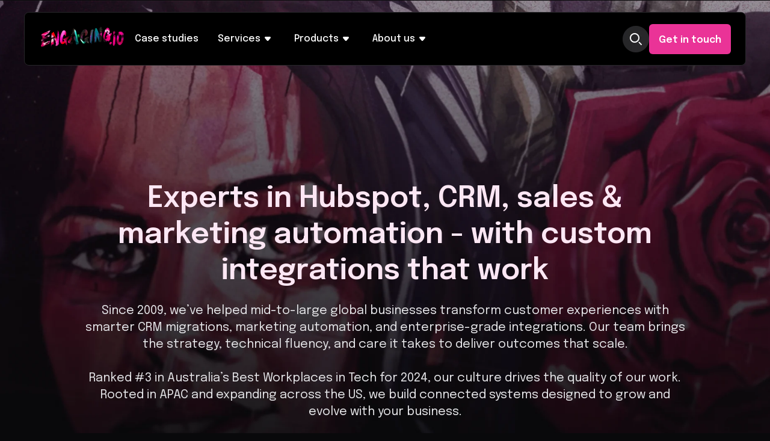

--- FILE ---
content_type: text/html; charset=UTF-8
request_url: https://www.engaging.io/
body_size: 23501
content:
<!doctype html><html lang="en"><head>
    <meta charset="utf-8">
    
    
    
    
    <title>Engaging.io Home</title>
    
    
    <link rel="shortcut icon" href="https://www.engaging.io/hubfs/Engaging-Logo-Short-2021-1.png">
    
    <meta name="description" content="Engaging.io helps businesses grow with HubSpot consulting, CRM integrations, and AI-powered solutions. We deliver strategy, implementation, and marketing support to drive measurable results.">
    
    
    
    
    
    <meta name="viewport" content="width=device-width, initial-scale=1">

    
    <meta property="og:description" content="Engaging.io helps businesses grow with HubSpot consulting, CRM integrations, and AI-powered solutions. We deliver strategy, implementation, and marketing support to drive measurable results.">
    <meta property="og:title" content="Engaging.io Home">
    <meta name="twitter:description" content="Engaging.io helps businesses grow with HubSpot consulting, CRM integrations, and AI-powered solutions. We deliver strategy, implementation, and marketing support to drive measurable results.">
    <meta name="twitter:title" content="Engaging.io Home">

    

    
<script id="main-search-input__valid-content-types" type="application/json">
       [
      
        "SITE_PAGE",
      
        "LANDING_PAGE",
      
        "BLOG_POST",
      
        "LISTING_PAGE",
      
        "KNOWLEDGE_ARTICLE",
      
        "HS_CASE_STUDY"
      
    ]
</script>


    <style>
a.cta_button{-moz-box-sizing:content-box !important;-webkit-box-sizing:content-box !important;box-sizing:content-box !important;vertical-align:middle}.hs-breadcrumb-menu{list-style-type:none;margin:0px 0px 0px 0px;padding:0px 0px 0px 0px}.hs-breadcrumb-menu-item{float:left;padding:10px 0px 10px 10px}.hs-breadcrumb-menu-divider:before{content:'›';padding-left:10px}.hs-featured-image-link{border:0}.hs-featured-image{float:right;margin:0 0 20px 20px;max-width:50%}@media (max-width: 568px){.hs-featured-image{float:none;margin:0;width:100%;max-width:100%}}.hs-screen-reader-text{clip:rect(1px, 1px, 1px, 1px);height:1px;overflow:hidden;position:absolute !important;width:1px}
</style>

<link rel="stylesheet" href="https://www.engaging.io/hubfs/hub_generated/template_assets/1/190395270305/1762411255048/template_main.min.css">
<link rel="stylesheet" href="https://www.engaging.io/hubfs/hub_generated/template_assets/1/190395270306/1762411255171/template_theme-overrides.min.css">
<link rel="stylesheet" href="https://www.engaging.io/hubfs/hub_generated/module_assets/1/190522406759/1761101157460/module_website-header.min.css">

<style>
  #hs_cos_wrapper_header-module-1 .button-wrapper {}

#hs_cos_wrapper_header-module-1 .button { border-radius:px; }

#hs_cos_wrapper_header-module-1 .button:hover,
#hs_cos_wrapper_header-module-1 .button:focus {}

#hs_cos_wrapper_header-module-1 .button:active {}

</style>

<link rel="stylesheet" href="https://www.engaging.io/hubfs/hub_generated/module_assets/1/190906443954/1758265393892/module_home-page-hero-banner.min.css">

<style>
  #hs_cos_wrapper_dnd_area-dnd_partial-1-module-2 .button-wrapper { text-align:CENTER; }

#hs_cos_wrapper_dnd_area-dnd_partial-1-module-2 .button { border-radius:px; }

#hs_cos_wrapper_dnd_area-dnd_partial-1-module-2 .button:hover,
#hs_cos_wrapper_dnd_area-dnd_partial-1-module-2 .button:focus {}

#hs_cos_wrapper_dnd_area-dnd_partial-1-module-2 .button:active {}

</style>

<link rel="stylesheet" href="https://www.engaging.io/hubfs/hub_generated/module_assets/1/190772176300/1758168233946/module_image-text-carousel.min.css">

<style>
  #hs_cos_wrapper_module_17624112040307 .image-carousel-container {
  background:linear-gradient(90deg,#09090B30 0%,#09090B00 50%,#09090B30 100%),linear-gradient(90deg,#50072840 0%,#50072880 15%,#9D1754BF 50%,#50072880 85%,#50072840 100%),#09090B;
  box-shadow:inset 10px 0 10px -5px rgba(0,0,0,0.2),inset -10px 0 10px -5px rgba(0,0,0,0.2);
}

#hs_cos_wrapper_module_17624112040307 .image-carousel-container .carousel-track { animation:scroll 100s linear infinite !important; }

</style>

<link rel="stylesheet" href="https://www.engaging.io/hubfs/hub_generated/module_assets/1/191296162159/1762477936768/module_case-study-recent-posts.min.css">

<style>
  #hs_cos_wrapper_dnd_area-dnd_partial-2-module-3 .case-listing__post-inner-wrapper>a .transparent-bg .content-title h4>span.colored-word {}


</style> 

<link rel="stylesheet" href="https://www.engaging.io/hubfs/hub_generated/module_assets/1/190533811601/1758186308327/module_vertical-tabs.min.css">

<style>
  #hs_cos_wrapper_dnd_area-dnd_partial-5-module-3 .v-tabs-wrapper .v-tabs .tabs__tab[aria-selected='true'] {
  border-image:linear-gradient(to right,#F9A8D8 0%,#9D1754 100%) 1;
  border-bottom-width:2px;
  border-bottom-style:solid;
}

#hs_cos_wrapper_dnd_area-dnd_partial-5-module-3 .v-tabs-wrapper .v-tabs .tabs__tab[aria-selected='true'] .tab-number,
#hs_cos_wrapper_dnd_area-dnd_partial-5-module-3 .v-tabs-wrapper .v-tabs .tabs__tab[aria-selected='true'] .tab-title { color:#f9a8d8; }

#hs_cos_wrapper_dnd_area-dnd_partial-5-module-3 .v-tabs-wrapper.desktop { display:flex; }

#hs_cos_wrapper_dnd_area-dnd_partial-5-module-3 .v-accordion-wrapper.mobile { display:none; }

@media only screen and (max-width:767px) {
  #hs_cos_wrapper_dnd_area-dnd_partial-5-module-3 .v-tabs-wrapper.desktop { display:none; }

  #hs_cos_wrapper_dnd_area-dnd_partial-5-module-3 .v-accordion-wrapper.mobile { display:block; }
}

</style>


<style>
  #hs_cos_wrapper_dnd_area-dnd_partial-4-module-4 .button-wrapper {}

@media only screen and (max-width:767px) {
  #hs_cos_wrapper_dnd_area-dnd_partial-4-module-4 .button-wrapper {}
}

#hs_cos_wrapper_dnd_area-dnd_partial-4-module-4 .button {
  border-radius:px;
  margin-top:10px;
  margin-bottom:20px;
}

#hs_cos_wrapper_dnd_area-dnd_partial-4-module-4 .button:hover,
#hs_cos_wrapper_dnd_area-dnd_partial-4-module-4 .button:focus {}

#hs_cos_wrapper_dnd_area-dnd_partial-4-module-4 .button:active {}

</style>

<link rel="stylesheet" href="https://www.engaging.io/hubfs/hub_generated/module_assets/1/198643744017/1762404746649/module_testimonials-redesign.css">
<link rel="stylesheet" href="https://www.engaging.io/hubfs/hub_generated/module_assets/1/198624513954/1761792800906/module_business-logos-carousel.min.css">
<link rel="stylesheet" href="https://www.engaging.io/hubfs/hub_generated/module_assets/1/192070451259/1758694484984/module_double-side-image-carousel.min.css">

<style>
  #hs_cos_wrapper_dnd_area-dnd_partial-7-module-2 .double-carousel-container .carousel-track {
  display:flex;
  width:max-content;
  animation:scroll-left 200s linear infinite;
}

#hs_cos_wrapper_dnd_area-dnd_partial-7-module-2 .double-carousel-container .carousel-row.right-to-left .carousel-track {
  animation:scroll-right 200s linear infinite;
  animation-delay:-10s;
}

</style>


<style>
  #hs_cos_wrapper_module_1758075198913 .button-wrapper { text-align:RIGHT; }

@media only screen and (max-width:767px) {
  #hs_cos_wrapper_module_1758075198913 .button-wrapper { text-align:LEFT !important; }
}

#hs_cos_wrapper_module_1758075198913 .button { border-radius:px; }

#hs_cos_wrapper_module_1758075198913 .button:hover,
#hs_cos_wrapper_module_1758075198913 .button:focus {}

#hs_cos_wrapper_module_1758075198913 .button:active {}

</style>

<link rel="stylesheet" href="https://www.engaging.io/hubfs/hub_generated/module_assets/1/192114758789/1762478233341/module_recent-blog-posts.min.css">

<style>
  #hs_cos_wrapper_module_17580751989132 .recent-blog__post-inner-wrapper>a .transparent-bg .content-title h4>span.colored-word {}


</style> 


<style>
  #hs_cos_wrapper_dnd_area-dnd_partial-9-module-4 .button-wrapper { text-align:RIGHT; }

@media only screen and (max-width:767px) {
  #hs_cos_wrapper_dnd_area-dnd_partial-9-module-4 .button-wrapper { text-align:LEFT !important; }
}

#hs_cos_wrapper_dnd_area-dnd_partial-9-module-4 .button { border-radius:px; }

#hs_cos_wrapper_dnd_area-dnd_partial-9-module-4 .button:hover,
#hs_cos_wrapper_dnd_area-dnd_partial-9-module-4 .button:focus {}

#hs_cos_wrapper_dnd_area-dnd_partial-9-module-4 .button:active {}

</style>


<style>
  #hs_cos_wrapper_dnd_area-dnd_partial-9-module-5 .recent-blog__post-inner-wrapper>a .transparent-bg .content-title h4>span.colored-word {}


</style> 

<link rel="stylesheet" href="https://www.engaging.io/hubfs/hub_generated/module_assets/1/190631271568/1761705538171/module_website-footer.min.css">
<!-- Editor Styles -->
<style id="hs_editor_style" type="text/css">
#hs_cos_wrapper_dnd_area-dnd_partial-4-module-6  { display: block !important; padding-bottom: 30px !important; padding-top: 30px !important }
#hs_cos_wrapper_widget_1761721146931  { display: block !important; padding-left: 20px !important; padding-right: 20px !important }
#hs_cos_wrapper_dnd_area-dnd_partial-8-module-2  { display: block !important; padding-bottom: 40px !important }
#hs_cos_wrapper_module_175807519891210  { display: block !important; padding-bottom: 0px !important; padding-top: 0px !important }
#hs_cos_wrapper_dnd_area-dnd_partial-9-module-2  { display: block !important; padding-bottom: 0px !important; padding-top: 0px !important }
#hs_cos_wrapper_dnd_area-dnd_partial-4-module-6  { display: block !important; padding-bottom: 30px !important; padding-top: 30px !important }
#hs_cos_wrapper_widget_1761721146931  { display: block !important; padding-left: 20px !important; padding-right: 20px !important }
#hs_cos_wrapper_dnd_area-dnd_partial-8-module-2  { display: block !important; padding-bottom: 40px !important }
#hs_cos_wrapper_module_175807519891210  { display: block !important; padding-bottom: 0px !important; padding-top: 0px !important }
#hs_cos_wrapper_dnd_area-dnd_partial-9-module-2  { display: block !important; padding-bottom: 0px !important; padding-top: 0px !important }
.header-row-0-force-full-width-section > .row-fluid {
  max-width: none !important;
}
.dnd_area-row-0-force-full-width-section > .row-fluid {
  max-width: none !important;
}
.dnd_area-row-1-max-width-section-centering > .row-fluid {
  max-width: 1200px !important;
  margin-left: auto !important;
  margin-right: auto !important;
}
.dnd_area-row-2-max-width-section-centering > .row-fluid {
  max-width: 1200px !important;
  margin-left: auto !important;
  margin-right: auto !important;
}
.dnd_area-row-5-max-width-section-centering > .row-fluid {
  max-width: 1200px !important;
  margin-left: auto !important;
  margin-right: auto !important;
}
.dnd_area-row-6-force-full-width-section > .row-fluid {
  max-width: none !important;
}
.dnd_area-row-7-force-full-width-section > .row-fluid {
  max-width: none !important;
}
.dnd_area-row-8-max-width-section-centering > .row-fluid {
  max-width: 800px !important;
  margin-left: auto !important;
  margin-right: auto !important;
}
.dnd_area-row-9-max-width-section-centering > .row-fluid {
  max-width: 1200px !important;
  margin-left: auto !important;
  margin-right: auto !important;
}
.dnd_area-row-10-max-width-section-centering > .row-fluid {
  max-width: 1200px !important;
  margin-left: auto !important;
  margin-right: auto !important;
}
.dnd_area-row-11-max-width-section-centering > .row-fluid {
  max-width: 820px !important;
  margin-left: auto !important;
  margin-right: auto !important;
}
.dnd_area-dnd_partial-4-module-6-flexbox-positioning {
  display: -ms-flexbox !important;
  -ms-flex-direction: column !important;
  -ms-flex-align: center !important;
  -ms-flex-pack: start;
  display: flex !important;
  flex-direction: column !important;
  align-items: center !important;
  justify-content: flex-start;
}
.dnd_area-dnd_partial-4-module-6-flexbox-positioning > div {
  max-width: 100%;
  flex-shrink: 0 !important;
}
.dnd_area-dnd_partial-8-module-3-flexbox-positioning {
  display: -ms-flexbox !important;
  -ms-flex-direction: column !important;
  -ms-flex-align: center !important;
  -ms-flex-pack: start;
  display: flex !important;
  flex-direction: column !important;
  align-items: center !important;
  justify-content: flex-start;
}
.dnd_area-dnd_partial-8-module-3-flexbox-positioning > div {
  max-width: 100%;
  flex-shrink: 0 !important;
}
.footer-row-0-max-width-section-centering > .row-fluid {
  max-width: 1200px !important;
  margin-left: auto !important;
  margin-right: auto !important;
}
/* HubSpot Non-stacked Media Query Styles */
@media (min-width:768px) {
  .dnd_area-row-2-vertical-alignment > .row-fluid {
    display: -ms-flexbox !important;
    -ms-flex-direction: row;
    display: flex !important;
    flex-direction: row;
  }
  .dnd_area-row-9-vertical-alignment > .row-fluid {
    display: -ms-flexbox !important;
    -ms-flex-direction: row;
    display: flex !important;
    flex-direction: row;
  }
  .dnd_area-row-10-vertical-alignment > .row-fluid {
    display: -ms-flexbox !important;
    -ms-flex-direction: row;
    display: flex !important;
    flex-direction: row;
  }
  .dnd_area-dnd_partial-2-column-1-vertical-alignment {
    display: -ms-flexbox !important;
    -ms-flex-direction: column !important;
    -ms-flex-pack: center !important;
    display: flex !important;
    flex-direction: column !important;
    justify-content: center !important;
  }
  .dnd_area-dnd_partial-2-column-1-vertical-alignment > div {
    flex-shrink: 0 !important;
  }
  .dnd_area-dnd_partial-4-column-1-row-0-vertical-alignment > .row-fluid {
    display: -ms-flexbox !important;
    -ms-flex-direction: row;
    display: flex !important;
    flex-direction: row;
  }
  .dnd_area-dnd_partial-4-column-5-vertical-alignment {
    display: -ms-flexbox !important;
    -ms-flex-direction: column !important;
    -ms-flex-pack: center !important;
    display: flex !important;
    flex-direction: column !important;
    justify-content: center !important;
  }
  .dnd_area-dnd_partial-4-column-5-vertical-alignment > div {
    flex-shrink: 0 !important;
  }
  .dnd_area-dnd_partial-4-column-2-vertical-alignment {
    display: -ms-flexbox !important;
    -ms-flex-direction: column !important;
    -ms-flex-pack: center !important;
    display: flex !important;
    flex-direction: column !important;
    justify-content: center !important;
  }
  .dnd_area-dnd_partial-4-column-2-vertical-alignment > div {
    flex-shrink: 0 !important;
  }
  .cell_17580751989127-vertical-alignment {
    display: -ms-flexbox !important;
    -ms-flex-direction: column !important;
    -ms-flex-pack: center !important;
    display: flex !important;
    flex-direction: column !important;
    justify-content: center !important;
  }
  .cell_17580751989127-vertical-alignment > div {
    flex-shrink: 0 !important;
  }
  .cell_17580751989127-row-0-vertical-alignment > .row-fluid {
    display: -ms-flexbox !important;
    -ms-flex-direction: row;
    display: flex !important;
    flex-direction: row;
  }
  .cell_175807519891211-vertical-alignment {
    display: -ms-flexbox !important;
    -ms-flex-direction: column !important;
    -ms-flex-pack: center !important;
    display: flex !important;
    flex-direction: column !important;
    justify-content: center !important;
  }
  .cell_175807519891211-vertical-alignment > div {
    flex-shrink: 0 !important;
  }
  .module_175807519891210-vertical-alignment {
    display: -ms-flexbox !important;
    -ms-flex-direction: column !important;
    -ms-flex-pack: center !important;
    display: flex !important;
    flex-direction: column !important;
    justify-content: center !important;
  }
  .module_175807519891210-vertical-alignment > div {
    flex-shrink: 0 !important;
  }
  .dnd_area-dnd_partial-9-column-1-vertical-alignment {
    display: -ms-flexbox !important;
    -ms-flex-direction: column !important;
    -ms-flex-pack: center !important;
    display: flex !important;
    flex-direction: column !important;
    justify-content: center !important;
  }
  .dnd_area-dnd_partial-9-column-1-vertical-alignment > div {
    flex-shrink: 0 !important;
  }
  .dnd_area-dnd_partial-9-column-1-row-0-vertical-alignment > .row-fluid {
    display: -ms-flexbox !important;
    -ms-flex-direction: row;
    display: flex !important;
    flex-direction: row;
  }
  .dnd_area-dnd_partial-9-column-3-vertical-alignment {
    display: -ms-flexbox !important;
    -ms-flex-direction: column !important;
    -ms-flex-pack: center !important;
    display: flex !important;
    flex-direction: column !important;
    justify-content: center !important;
  }
  .dnd_area-dnd_partial-9-column-3-vertical-alignment > div {
    flex-shrink: 0 !important;
  }
  .dnd_area-dnd_partial-9-module-2-vertical-alignment {
    display: -ms-flexbox !important;
    -ms-flex-direction: column !important;
    -ms-flex-pack: center !important;
    display: flex !important;
    flex-direction: column !important;
    justify-content: center !important;
  }
  .dnd_area-dnd_partial-9-module-2-vertical-alignment > div {
    flex-shrink: 0 !important;
  }
}
/* HubSpot Styles (default) */
.header-row-0-padding {
  padding-top: 0px !important;
  padding-bottom: 0px !important;
  padding-left: 0px !important;
  padding-right: 0px !important;
}
.dnd_area-row-0-padding {
  padding-top: 0px !important;
  padding-bottom: 0px !important;
  padding-left: 0px !important;
  padding-right: 0px !important;
}
.dnd_area-row-0-background-layers {
  background-image: url('https://www.engaging.io/hs-fs/hubfs/image-Jun-02-2025-04-49-23-3262-AM.png?width=2000&height=1325') !important;
  background-position: center bottom !important;
  background-size: cover !important;
  background-repeat: no-repeat !important;
}
.dnd_area-row-1-padding {
  padding-top: 0px !important;
  padding-bottom: 0px !important;
}
.dnd_area-row-2-padding {
  padding-top: 80px !important;
  padding-bottom: 80px !important;
}
.dnd_area-row-2-background-layers {
  background-image: url('https://435515.fs1.hubspotusercontent-na1.net/hub/435515/hubfs/eio-2025/Container.png?width=2000&height=1837.4999999999998') !important;
  background-position: center bottom !important;
  background-size: cover !important;
  background-repeat: no-repeat !important;
}
.dnd_area-row-3-background-layers {
  background-image: url('https://435515.fs1.hubspotusercontent-na1.net/hub/435515/hubfs/eio-2025/bg.png?width=2000&height=1583.3333333333335') !important;
  background-position: center top !important;
  background-size: cover !important;
  background-repeat: no-repeat !important;
}
.dnd_area-row-4-padding {
  padding-top: 120px !important;
  padding-bottom: 120px !important;
}
.dnd_area-row-5-padding {
  padding-top: 0px !important;
  padding-bottom: 0px !important;
  padding-left: 0px !important;
  padding-right: 0px !important;
}
.dnd_area-row-5-background-layers {
  background-image: url('https://435515.fs1.hubspotusercontent-na1.net/hub/435515/hubfs/eio-2025/Dark%2001.png?width=2000&height=1305.5555555555557') !important;
  background-position: center center !important;
  background-size: cover !important;
  background-repeat: no-repeat !important;
}
.dnd_area-row-6-padding {
  padding-top: 80px !important;
  padding-bottom: 50px !important;
  padding-left: 0px !important;
  padding-right: 0px !important;
}
.dnd_area-row-6-background-layers {
  background-image: linear-gradient(rgba(255, 255, 255, 1), rgba(255, 255, 255, 1)) !important;
  background-position: left top !important;
  background-size: auto !important;
  background-repeat: no-repeat !important;
}
.dnd_area-row-7-padding {
  padding-top: 0px !important;
  padding-bottom: 0px !important;
  padding-left: 0px !important;
  padding-right: 0px !important;
}
.dnd_area-row-7-hidden {
  display: none !important;
}
.dnd_area-row-8-padding {
  padding-top: 120px !important;
  padding-bottom: 120px !important;
}
.dnd_area-row-8-background-layers {
  background-image: linear-gradient(rgba(20, 9, 15, 1), rgba(20, 9, 15, 1)) !important;
  background-position: left top !important;
  background-size: auto !important;
  background-repeat: no-repeat !important;
}
.dnd_area-row-9-padding {
  padding-top: 80px !important;
  padding-bottom: 80px !important;
}
.dnd_area-row-9-background-layers {
  background-image: linear-gradient(rgba(9, 9, 11, 1), rgba(9, 9, 11, 1)) !important;
  background-position: left top !important;
  background-size: auto !important;
  background-repeat: no-repeat !important;
}
.dnd_area-row-10-padding {
  padding-top: 80px !important;
  padding-bottom: 80px !important;
}
.dnd_area-row-10-hidden {
  display: none !important;
}
.dnd_area-row-10-background-layers {
  background-image: linear-gradient(rgba(9, 9, 11, 1), rgba(9, 9, 11, 1)) !important;
  background-position: left top !important;
  background-size: auto !important;
  background-repeat: no-repeat !important;
}
.dnd_area-row-11-padding {
  padding-top: 120px !important;
  padding-bottom: 120px !important;
}
.dnd_area-row-11-background-layers {
  background-image: url('https://435515.fs1.hubspotusercontent-na1.net/hub/435515/hubfs/eio-2025/Frame%2070926.jpg?width=2000&height=1293.0555555555554') !important;
  background-position: center bottom !important;
  background-size: cover !important;
  background-repeat: no-repeat !important;
}
.dnd_area-dnd_partial-2-column-1-row-0-margin {
  margin-bottom: 34px !important;
}
.dnd_area-dnd_partial-5-column-1-row-1-padding {
  padding-top: 80px !important;
}
.cell_17580751989127-row-0-margin {
  margin-bottom: 48px !important;
}
.dnd_area-dnd_partial-9-column-1-row-0-margin {
  margin-bottom: 48px !important;
}
.footer-row-0-padding {
  padding-top: 120px !important;
  padding-bottom: 48px !important;
  padding-left: 20px !important;
  padding-right: 20px !important;
}
.footer-row-0-background-layers {
  background-image: linear-gradient(rgba(9, 9, 11, 1), rgba(9, 9, 11, 1)) !important;
  background-position: left top !important;
  background-size: auto !important;
  background-repeat: no-repeat !important;
}
/* HubSpot Styles (mobile) */
@media (max-width: 767px) {
  .dnd_area-row-2-padding {
    padding-top: 40px !important;
    padding-bottom: 40px !important;
  }
  .dnd_area-row-4-padding {
    padding-top: 60px !important;
    padding-bottom: 60px !important;
  }
  .dnd_area-row-8-padding {
    padding-top: 60px !important;
    padding-bottom: 60px !important;
  }
  .dnd_area-row-9-padding {
    padding-top: 40px !important;
    padding-bottom: 40px !important;
  }
  .dnd_area-row-10-padding {
    padding-top: 40px !important;
    padding-bottom: 40px !important;
  }
  .dnd_area-row-11-padding {
    padding-top: 60px !important;
    padding-bottom: 60px !important;
  }
  .module_175807519891210-padding > #hs_cos_wrapper_module_175807519891210 {
    padding-top: 0px !important;
    padding-bottom: 20px !important;
  }
  .dnd_area-dnd_partial-9-module-2-padding > #hs_cos_wrapper_dnd_area-dnd_partial-9-module-2 {
    padding-top: 0px !important;
    padding-bottom: 20px !important;
  }
  #hs_cos_wrapper_module_175807519891210 {
    padding-top: 0px !important;
    padding-bottom: 20px !important;
  }
  #hs_cos_wrapper_dnd_area-dnd_partial-9-module-2 {
    padding-top: 0px !important;
    padding-bottom: 20px !important;
  }
}
</style>
<style>
  @font-face {
    font-family: "Epilogue";
    font-weight: 700;
    font-style: normal;
    font-display: swap;
    src: url("/_hcms/googlefonts/Epilogue/700.woff2") format("woff2"), url("/_hcms/googlefonts/Epilogue/700.woff") format("woff");
  }
  @font-face {
    font-family: "Epilogue";
    font-weight: 400;
    font-style: normal;
    font-display: swap;
    src: url("/_hcms/googlefonts/Epilogue/regular.woff2") format("woff2"), url("/_hcms/googlefonts/Epilogue/regular.woff") format("woff");
  }
  @font-face {
    font-family: "Epilogue";
    font-weight: 600;
    font-style: normal;
    font-display: swap;
    src: url("/_hcms/googlefonts/Epilogue/600.woff2") format("woff2"), url("/_hcms/googlefonts/Epilogue/600.woff") format("woff");
  }
  @font-face {
    font-family: "Epilogue";
    font-weight: 400;
    font-style: normal;
    font-display: swap;
    src: url("/_hcms/googlefonts/Epilogue/regular.woff2") format("woff2"), url("/_hcms/googlefonts/Epilogue/regular.woff") format("woff");
  }
</style>

    


    
<!--  Added by GoogleAnalytics4 integration -->
<script>
var _hsp = window._hsp = window._hsp || [];
window.dataLayer = window.dataLayer || [];
function gtag(){dataLayer.push(arguments);}

var useGoogleConsentModeV2 = true;
var waitForUpdateMillis = 1000;


if (!window._hsGoogleConsentRunOnce) {
  window._hsGoogleConsentRunOnce = true;

  gtag('consent', 'default', {
    'ad_storage': 'denied',
    'analytics_storage': 'denied',
    'ad_user_data': 'denied',
    'ad_personalization': 'denied',
    'wait_for_update': waitForUpdateMillis
  });

  if (useGoogleConsentModeV2) {
    _hsp.push(['useGoogleConsentModeV2'])
  } else {
    _hsp.push(['addPrivacyConsentListener', function(consent){
      var hasAnalyticsConsent = consent && (consent.allowed || (consent.categories && consent.categories.analytics));
      var hasAdsConsent = consent && (consent.allowed || (consent.categories && consent.categories.advertisement));

      gtag('consent', 'update', {
        'ad_storage': hasAdsConsent ? 'granted' : 'denied',
        'analytics_storage': hasAnalyticsConsent ? 'granted' : 'denied',
        'ad_user_data': hasAdsConsent ? 'granted' : 'denied',
        'ad_personalization': hasAdsConsent ? 'granted' : 'denied'
      });
    }]);
  }
}

gtag('js', new Date());
gtag('set', 'developer_id.dZTQ1Zm', true);
gtag('config', 'G-WNK17XEFFG');
</script>
<script async src="https://www.googletagmanager.com/gtag/js?id=G-WNK17XEFFG"></script>

<!-- /Added by GoogleAnalytics4 integration -->

<!--  Added by GoogleTagManager integration -->
<script>
var _hsp = window._hsp = window._hsp || [];
window.dataLayer = window.dataLayer || [];
function gtag(){dataLayer.push(arguments);}

var useGoogleConsentModeV2 = true;
var waitForUpdateMillis = 1000;



var hsLoadGtm = function loadGtm() {
    if(window._hsGtmLoadOnce) {
      return;
    }

    if (useGoogleConsentModeV2) {

      gtag('set','developer_id.dZTQ1Zm',true);

      gtag('consent', 'default', {
      'ad_storage': 'denied',
      'analytics_storage': 'denied',
      'ad_user_data': 'denied',
      'ad_personalization': 'denied',
      'wait_for_update': waitForUpdateMillis
      });

      _hsp.push(['useGoogleConsentModeV2'])
    }

    (function(w,d,s,l,i){w[l]=w[l]||[];w[l].push({'gtm.start':
    new Date().getTime(),event:'gtm.js'});var f=d.getElementsByTagName(s)[0],
    j=d.createElement(s),dl=l!='dataLayer'?'&l='+l:'';j.async=true;j.src=
    'https://www.googletagmanager.com/gtm.js?id='+i+dl;f.parentNode.insertBefore(j,f);
    })(window,document,'script','dataLayer','GTM-PSLQWG');

    window._hsGtmLoadOnce = true;
};

_hsp.push(['addPrivacyConsentListener', function(consent){
  if(consent.allowed || (consent.categories && consent.categories.analytics)){
    hsLoadGtm();
  }
}]);

</script>

<!-- /Added by GoogleTagManager integration -->

    <link rel="canonical" href="https://www.engaging.io">


<meta property="og:image" content="https://www.engaging.io/hubfs/Email%20Signatures/Engaging-Logo-Email.png">
<meta property="og:image:width" content="418">
<meta property="og:image:height" content="106">
<meta property="og:image:alt" content="Engaging.io logo">
<meta name="twitter:image" content="https://www.engaging.io/hubfs/Email%20Signatures/Engaging-Logo-Email.png">
<meta name="twitter:image:alt" content="Engaging.io logo">

<meta property="og:url" content="https://www.engaging.io">
<meta name="twitter:card" content="summary">
<meta http-equiv="content-language" content="en">






    <script src="https://www.engaging.io/hubfs/hub_generated/template_assets/1/190618523549/1762411255998/template_jquery.min.js"></script>
    <script src="https://www.engaging.io/hubfs/hub_generated/template_assets/1/190711469635/1762411257684/template_variant-switcher.min.js"></script>
    <script src="https://www.engaging.io/hubfs/hub_generated/template_assets/1/198619484790/1762411255094/template_swiper.min.js"></script>


    <script type="text/javascript" src="https://www.engaging.io/hubfs/hub_generated/template_assets/1/190771956255/1762411259244/template_slick.min.js"></script>
    <link rel="stylesheet" type="text/css" href="https://www.engaging.io/hubfs/hub_generated/template_assets/1/190772522152/1762411255006/template_slick.min.css">
    <link rel="stylesheet" type="text/css" href="https://www.engaging.io/hubfs/hub_generated/template_assets/1/190772468092/1762411253675/template_slick-theme.min.css">
    
    

  <meta name="generator" content="HubSpot"></head>

  
  
  

  

  
  

  <body class="pink">
<!--  Added by GoogleTagManager integration -->
<noscript><iframe src="https://www.googletagmanager.com/ns.html?id=GTM-PSLQWG" height="0" width="0" style="display:none;visibility:hidden"></iframe></noscript>

<!-- /Added by GoogleTagManager integration -->


    <div class="body-wrapper   hs-content-id-194691530419 hs-site-page page hs-content-path- hs-content-name-engaging-io-home-2025  ">
      
      <div data-global-resource-path="Engaging-2025/templates/partials/header.html">


<header class="header">

  

  <a href="#main-content" class="header__skip">Skip to content</a>

  <div class="container-fluid">
<div class="row-fluid-wrapper">
<div class="row-fluid">
<div class="span12 widget-span widget-type-cell " style="" data-widget-type="cell" data-x="0" data-w="12">

<div class="row-fluid-wrapper row-depth-1 row-number-1 dnd-section header-row-0-padding header-row-0-force-full-width-section">
<div class="row-fluid ">
<div class="span12 widget-span widget-type-custom_widget dnd-module" style="" data-widget-type="custom_widget" data-x="0" data-w="12">
<div id="hs_cos_wrapper_header-module-1" class="hs_cos_wrapper hs_cos_wrapper_widget hs_cos_wrapper_type_module" style="" data-hs-cos-general-type="widget" data-hs-cos-type="module">





















<div class="header-container">
  <!--   Desktop view -->
  <div class="header-inner__wrapper relative pink desktop">
    <div class="header-main-items-wrapper flex justify-between items-center">
      <div class="header-logo-and-menu--items__wrapper flex items-center">
        <div class="header-logo">
          
          
          <a href="https://www.engaging.io/?hsLang=en">
            <img class="engaging-main-header" width="143" src="https://www.engaging.io/hs-fs/hubfs/raw_assets/public/Engaging-2025/images/site-logo-pack/engaging-logo-pink.png?width=143&amp;name=engaging-logo-pink.png" srcset="https://www.engaging.io/hs-fs/hubfs/raw_assets/public/Engaging-2025/images/site-logo-pack/engaging-logo-pink.png?width=72&amp;name=engaging-logo-pink.png 72w, https://www.engaging.io/hs-fs/hubfs/raw_assets/public/Engaging-2025/images/site-logo-pack/engaging-logo-pink.png?width=143&amp;name=engaging-logo-pink.png 143w, https://www.engaging.io/hs-fs/hubfs/raw_assets/public/Engaging-2025/images/site-logo-pack/engaging-logo-pink.png?width=215&amp;name=engaging-logo-pink.png 215w, https://www.engaging.io/hs-fs/hubfs/raw_assets/public/Engaging-2025/images/site-logo-pack/engaging-logo-pink.png?width=286&amp;name=engaging-logo-pink.png 286w, https://www.engaging.io/hs-fs/hubfs/raw_assets/public/Engaging-2025/images/site-logo-pack/engaging-logo-pink.png?width=358&amp;name=engaging-logo-pink.png 358w, https://www.engaging.io/hs-fs/hubfs/raw_assets/public/Engaging-2025/images/site-logo-pack/engaging-logo-pink.png?width=429&amp;name=engaging-logo-pink.png 429w" sizes="(max-width: 143px) 100vw, 143px">
          </a>       
        </div>
        <div class="header-menu-items flex items-center">
          
          
          
          <a data-target-childitems="parent-1-child-items" class="main_nav-item flex items-center no-select" href="https://www.engaging.io/case-studies?hsLang=en">
            Case studies
            
          </a>
          
          
          
          <a data-target-childitems="parent-2-child-items" class="main_nav-item flex items-center no-select">
            Services
            
            <span class="drop-menu-icon">
              <svg xmlns="http://www.w3.org/2000/svg" width="24" height="24" viewbox="0 0 24 24" fill="none"> <path fill-rule="evenodd" clip-rule="evenodd" d="M16.6663 10.3066C17.4464 9.38706 16.7716 8 15.5441 8H8.45529C7.22781 8 6.55379 9.38706 7.33385 10.3066L10.879 14.4861C11.0153 14.6468 11.1865 14.7762 11.3804 14.8651C11.5743 14.9539 11.786 15 12.0004 15C12.2148 15 12.4266 14.9539 12.6205 14.8651C12.8144 14.7762 12.9856 14.6468 13.1219 14.4861L16.6663 10.3066Z" /> </svg>
            </span>
            
          </a>
          
          
          
          <a data-target-childitems="parent-3-child-items" class="main_nav-item flex items-center no-select">
            Products
            
            <span class="drop-menu-icon">
              <svg xmlns="http://www.w3.org/2000/svg" width="24" height="24" viewbox="0 0 24 24" fill="none"> <path fill-rule="evenodd" clip-rule="evenodd" d="M16.6663 10.3066C17.4464 9.38706 16.7716 8 15.5441 8H8.45529C7.22781 8 6.55379 9.38706 7.33385 10.3066L10.879 14.4861C11.0153 14.6468 11.1865 14.7762 11.3804 14.8651C11.5743 14.9539 11.786 15 12.0004 15C12.2148 15 12.4266 14.9539 12.6205 14.8651C12.8144 14.7762 12.9856 14.6468 13.1219 14.4861L16.6663 10.3066Z" /> </svg>
            </span>
            
          </a>
          
          
          
          <a data-target-childitems="parent-4-child-items" class="main_nav-item flex items-center no-select">
            About us
            
            <span class="drop-menu-icon">
              <svg xmlns="http://www.w3.org/2000/svg" width="24" height="24" viewbox="0 0 24 24" fill="none"> <path fill-rule="evenodd" clip-rule="evenodd" d="M16.6663 10.3066C17.4464 9.38706 16.7716 8 15.5441 8H8.45529C7.22781 8 6.55379 9.38706 7.33385 10.3066L10.879 14.4861C11.0153 14.6468 11.1865 14.7762 11.3804 14.8651C11.5743 14.9539 11.786 15 12.0004 15C12.2148 15 12.4266 14.9539 12.6205 14.8651C12.8144 14.7762 12.9856 14.6468 13.1219 14.4861L16.6663 10.3066Z" /> </svg>
            </span>
            
          </a>
          
        </div>
      </div>
      <div class="header-search-and-cta_wrapper flex items-center">
        <div class="site-main-search-box items-center">
          <div class="main-search-field">
            <div class="main-search-field__bar">
              <form data-hs-do-not-collect="true" action="/site-search">
                
                <img class="search-box-open--icon" width="44" src="https://www.engaging.io/hs-fs/hubfs/raw_assets/public/Engaging-2025/images/module-icons/main-search-icon-HR.png?width=44&amp;name=main-search-icon-HR.png" srcset="https://www.engaging.io/hs-fs/hubfs/raw_assets/public/Engaging-2025/images/module-icons/main-search-icon-HR.png?width=22&amp;name=main-search-icon-HR.png 22w, https://www.engaging.io/hs-fs/hubfs/raw_assets/public/Engaging-2025/images/module-icons/main-search-icon-HR.png?width=44&amp;name=main-search-icon-HR.png 44w, https://www.engaging.io/hs-fs/hubfs/raw_assets/public/Engaging-2025/images/module-icons/main-search-icon-HR.png?width=66&amp;name=main-search-icon-HR.png 66w, https://www.engaging.io/hs-fs/hubfs/raw_assets/public/Engaging-2025/images/module-icons/main-search-icon-HR.png?width=88&amp;name=main-search-icon-HR.png 88w, https://www.engaging.io/hs-fs/hubfs/raw_assets/public/Engaging-2025/images/module-icons/main-search-icon-HR.png?width=110&amp;name=main-search-icon-HR.png 110w, https://www.engaging.io/hs-fs/hubfs/raw_assets/public/Engaging-2025/images/module-icons/main-search-icon-HR.png?width=132&amp;name=main-search-icon-HR.png 132w" sizes="(max-width: 44px) 100vw, 44px">
                <input id="desktop-search-bar" type="text" class="main-search-field__input search-input-field" name="term" autocomplete="off" placeholder="Search website">
                <div class="search-box-close--icon"><img width="24" src="https://www.engaging.io/hs-fs/hubfs/raw_assets/public/Engaging-2025/images/module-icons/main-search-close-HR.png?width=24&amp;name=main-search-close-HR.png" srcset="https://www.engaging.io/hs-fs/hubfs/raw_assets/public/Engaging-2025/images/module-icons/main-search-close-HR.png?width=12&amp;name=main-search-close-HR.png 12w, https://www.engaging.io/hs-fs/hubfs/raw_assets/public/Engaging-2025/images/module-icons/main-search-close-HR.png?width=24&amp;name=main-search-close-HR.png 24w, https://www.engaging.io/hs-fs/hubfs/raw_assets/public/Engaging-2025/images/module-icons/main-search-close-HR.png?width=36&amp;name=main-search-close-HR.png 36w, https://www.engaging.io/hs-fs/hubfs/raw_assets/public/Engaging-2025/images/module-icons/main-search-close-HR.png?width=48&amp;name=main-search-close-HR.png 48w, https://www.engaging.io/hs-fs/hubfs/raw_assets/public/Engaging-2025/images/module-icons/main-search-close-HR.png?width=60&amp;name=main-search-close-HR.png 60w, https://www.engaging.io/hs-fs/hubfs/raw_assets/public/Engaging-2025/images/module-icons/main-search-close-HR.png?width=72&amp;name=main-search-close-HR.png 72w" sizes="(max-width: 24px) 100vw, 24px"></div>
                
                
                
                
                
                
                
                
                
                
                
                
                
              </form>
            </div>
            <ul class="main-search-field__suggestions"></ul>
          </div>
        </div>
        
        

        
        
        

        
        
        
        
        
        <div class="button-wrapper relative">
          
          <a class="button     " href="https://www.engaging.io/contact-us?hsLang=en">
            

Get in touch

          </a>
          
        </div>
      </div>
    </div>
    
    
    
    
    <div id="parent-2-child-items" class="navigation-menu-child-items__wrapper">
      <div class="menu-child-items__container">
        <div class="child-items-set flex">
          
          
          
          <a class="child-item no-select" href="https://www.engaging.io/ai-services?hsLang=en">
            AI services
          </a>
          
          
          
          <a class="child-item no-select" href="https://www.engaging.io/services/custom-hubspot-integrations-and-system-sync-solutions?hsLang=en">
            Custom integrations and configuration
          </a>
          
          
          
          <a class="child-item no-select" href="https://www.engaging.io/services/crm-migration-to-hubspot-onboarding-implementation-services?hsLang=en">
            CRM migration and onboarding
          </a>
          
          
          
          <a class="child-item no-select" href="https://www.engaging.io/services/custom-hubspot-membership-portals-secure-self-service-platforms?hsLang=en">
            Custom membership portals
          </a>
          
          
          
          <a class="child-item no-select" href="https://www.engaging.io/services/crm-hubspot-data-migrations?hsLang=en">
            Data migrations
          </a>
          
          
          
          <a class="child-item no-select" href="https://www.engaging.io/services/data-cleansing?hsLang=en">
            Data cleansing
          </a>
          
          
          
          <a class="child-item no-select" href="https://www.engaging.io/services/enterprise-data-lake-architecture-build?hsLang=en">
            Data lakes and architecture 
          </a>
          
          
          
          <a class="child-item no-select" href="https://www.engaging.io/services/digital-transformation-services-change-management?hsLang=en">
            Digital transformation and change management
          </a>
          
          
          
          <a class="child-item no-select" href="https://www.engaging.io/services/hubspot-cms-websites?hsLang=en">
            Websites
          </a>
          
        </div>
      </div>
    </div>
    
    
    
    <div id="parent-3-child-items" class="navigation-menu-child-items__wrapper">
      <div class="menu-child-items__container">
        <div class="child-items-set flex">
          
          
          
          <a class="child-item no-select" href="https://www.engaging.io/our-products/jinnsync?hsLang=en">
            JinnSync
          </a>
          
          
          
          <a class="child-item no-select" href="https://www.engaging.io/our-products/mailsync?hsLang=en">
            MailSync
          </a>
          
          
          
          <a class="child-item no-select" href="https://www.engaging.io/our-products/real-estate-syncer?hsLang=en">
            Real Estate Syncer
          </a>
          
        </div>
      </div>
    </div>
    
    
    
    <div id="parent-4-child-items" class="navigation-menu-child-items__wrapper">
      <div class="menu-child-items__container">
        <div class="child-items-set flex">
          
          
          
          <a class="child-item no-select" href="https://www.engaging.io/who-we-are?hsLang=en">
            Who we are
          </a>
          
          
          
          <a class="child-item no-select" href="https://www.engaging.io/life-at-engaging?hsLang=en">
            Life at Engaging
          </a>
          
          
          
          <a class="child-item no-select" href="https://www.engaging.io/en/blog?hsLang=en">
            Blog
          </a>
          
        </div>
      </div>
    </div>
    
    
  </div>
  <!--   Mobile view -->
  <div class="header-inner__wrapper pink mobile">
    <div class="header-main-items-wrapper flex justify-between items-center">
      <div class="header-logo">
        
        
        <a href="https://www.engaging.io/?hsLang=en">
          <img class="engaging-main-header" width="143" src="https://www.engaging.io/hs-fs/hubfs/raw_assets/public/Engaging-2025/images/site-logo-pack/engaging-logo-pink.png?width=143&amp;name=engaging-logo-pink.png" srcset="https://www.engaging.io/hs-fs/hubfs/raw_assets/public/Engaging-2025/images/site-logo-pack/engaging-logo-pink.png?width=72&amp;name=engaging-logo-pink.png 72w, https://www.engaging.io/hs-fs/hubfs/raw_assets/public/Engaging-2025/images/site-logo-pack/engaging-logo-pink.png?width=143&amp;name=engaging-logo-pink.png 143w, https://www.engaging.io/hs-fs/hubfs/raw_assets/public/Engaging-2025/images/site-logo-pack/engaging-logo-pink.png?width=215&amp;name=engaging-logo-pink.png 215w, https://www.engaging.io/hs-fs/hubfs/raw_assets/public/Engaging-2025/images/site-logo-pack/engaging-logo-pink.png?width=286&amp;name=engaging-logo-pink.png 286w, https://www.engaging.io/hs-fs/hubfs/raw_assets/public/Engaging-2025/images/site-logo-pack/engaging-logo-pink.png?width=358&amp;name=engaging-logo-pink.png 358w, https://www.engaging.io/hs-fs/hubfs/raw_assets/public/Engaging-2025/images/site-logo-pack/engaging-logo-pink.png?width=429&amp;name=engaging-logo-pink.png 429w" sizes="(max-width: 143px) 100vw, 143px">
        </a>       
      </div>
      <div class="hamburger-menu-icon__wrapper">
        <img style="margin-top:5px;" class="menu-open" alt="menu-default-icon" width="30" src="https://www.engaging.io/hs-fs/hubfs/raw_assets/public/Engaging-2025/images/module-icons/Menu-default.png?width=30&amp;name=Menu-default.png" srcset="https://www.engaging.io/hs-fs/hubfs/raw_assets/public/Engaging-2025/images/module-icons/Menu-default.png?width=15&amp;name=Menu-default.png 15w, https://www.engaging.io/hs-fs/hubfs/raw_assets/public/Engaging-2025/images/module-icons/Menu-default.png?width=30&amp;name=Menu-default.png 30w, https://www.engaging.io/hs-fs/hubfs/raw_assets/public/Engaging-2025/images/module-icons/Menu-default.png?width=45&amp;name=Menu-default.png 45w, https://www.engaging.io/hs-fs/hubfs/raw_assets/public/Engaging-2025/images/module-icons/Menu-default.png?width=60&amp;name=Menu-default.png 60w, https://www.engaging.io/hs-fs/hubfs/raw_assets/public/Engaging-2025/images/module-icons/Menu-default.png?width=75&amp;name=Menu-default.png 75w, https://www.engaging.io/hs-fs/hubfs/raw_assets/public/Engaging-2025/images/module-icons/Menu-default.png?width=90&amp;name=Menu-default.png 90w" sizes="(max-width: 30px) 100vw, 30px">
        <img style="margin-top:5px;" class="menu-close d-none" alt="menu-default-icon" width="30" src="https://www.engaging.io/hs-fs/hubfs/raw_assets/public/Engaging-2025/images/module-icons/Menu-close.png?width=30&amp;name=Menu-close.png" srcset="https://www.engaging.io/hs-fs/hubfs/raw_assets/public/Engaging-2025/images/module-icons/Menu-close.png?width=15&amp;name=Menu-close.png 15w, https://www.engaging.io/hs-fs/hubfs/raw_assets/public/Engaging-2025/images/module-icons/Menu-close.png?width=30&amp;name=Menu-close.png 30w, https://www.engaging.io/hs-fs/hubfs/raw_assets/public/Engaging-2025/images/module-icons/Menu-close.png?width=45&amp;name=Menu-close.png 45w, https://www.engaging.io/hs-fs/hubfs/raw_assets/public/Engaging-2025/images/module-icons/Menu-close.png?width=60&amp;name=Menu-close.png 60w, https://www.engaging.io/hs-fs/hubfs/raw_assets/public/Engaging-2025/images/module-icons/Menu-close.png?width=75&amp;name=Menu-close.png 75w, https://www.engaging.io/hs-fs/hubfs/raw_assets/public/Engaging-2025/images/module-icons/Menu-close.png?width=90&amp;name=Menu-close.png 90w" sizes="(max-width: 30px) 100vw, 30px">
      </div>
    </div>
    <div class="mobile-dropdown-items_wrapper d-none">
      <div class="header-search-and-cta_wrapper w-full flex justify-between items-center">
        
        <div class="mobile-cta-button-container active">
          
          
          

          
          
          
          
          
          <div class="button-wrapper relative">
            
            <a class="button     " href="https://www.engaging.io/contact-us?hsLang=en">
              

Get in touch

            </a>
            
          </div>
        </div>
        <!--         Search bar -->
        <div class="mobile-search-bar__wrapper">
          <div class="mobile--main-search-field__bar">
            <div class="site-main-search-box items-center">
              <div class="main-search-field">
                <div class="main-search-field__bar">
                  <form data-hs-do-not-collect="true" action="/site-search">
                    
                    <img class="search-box-open--icon" width="44" src="https://www.engaging.io/hs-fs/hubfs/raw_assets/public/Engaging-2025/images/module-icons/main-search-icon-HR.png?width=44&amp;name=main-search-icon-HR.png" srcset="https://www.engaging.io/hs-fs/hubfs/raw_assets/public/Engaging-2025/images/module-icons/main-search-icon-HR.png?width=22&amp;name=main-search-icon-HR.png 22w, https://www.engaging.io/hs-fs/hubfs/raw_assets/public/Engaging-2025/images/module-icons/main-search-icon-HR.png?width=44&amp;name=main-search-icon-HR.png 44w, https://www.engaging.io/hs-fs/hubfs/raw_assets/public/Engaging-2025/images/module-icons/main-search-icon-HR.png?width=66&amp;name=main-search-icon-HR.png 66w, https://www.engaging.io/hs-fs/hubfs/raw_assets/public/Engaging-2025/images/module-icons/main-search-icon-HR.png?width=88&amp;name=main-search-icon-HR.png 88w, https://www.engaging.io/hs-fs/hubfs/raw_assets/public/Engaging-2025/images/module-icons/main-search-icon-HR.png?width=110&amp;name=main-search-icon-HR.png 110w, https://www.engaging.io/hs-fs/hubfs/raw_assets/public/Engaging-2025/images/module-icons/main-search-icon-HR.png?width=132&amp;name=main-search-icon-HR.png 132w" sizes="(max-width: 44px) 100vw, 44px">
                    <input id="desktop-search-bar" type="text" class="main-search-field__input search-input-field" name="term" autocomplete="off" placeholder="Search website">
                    <div class="search-box-close--icon"><img width="24" src="https://www.engaging.io/hs-fs/hubfs/raw_assets/public/Engaging-2025/images/module-icons/main-search-close-HR.png?width=24&amp;name=main-search-close-HR.png" srcset="https://www.engaging.io/hs-fs/hubfs/raw_assets/public/Engaging-2025/images/module-icons/main-search-close-HR.png?width=12&amp;name=main-search-close-HR.png 12w, https://www.engaging.io/hs-fs/hubfs/raw_assets/public/Engaging-2025/images/module-icons/main-search-close-HR.png?width=24&amp;name=main-search-close-HR.png 24w, https://www.engaging.io/hs-fs/hubfs/raw_assets/public/Engaging-2025/images/module-icons/main-search-close-HR.png?width=36&amp;name=main-search-close-HR.png 36w, https://www.engaging.io/hs-fs/hubfs/raw_assets/public/Engaging-2025/images/module-icons/main-search-close-HR.png?width=48&amp;name=main-search-close-HR.png 48w, https://www.engaging.io/hs-fs/hubfs/raw_assets/public/Engaging-2025/images/module-icons/main-search-close-HR.png?width=60&amp;name=main-search-close-HR.png 60w, https://www.engaging.io/hs-fs/hubfs/raw_assets/public/Engaging-2025/images/module-icons/main-search-close-HR.png?width=72&amp;name=main-search-close-HR.png 72w" sizes="(max-width: 24px) 100vw, 24px"></div>
                    
                    
                    
                    
                    
                    
                    
                    
                    
                    
                    
                    
                    
                  </form>
                </div>
                <ul class="main-search-field__suggestions"></ul>
              </div>
            </div>
          </div>
        </div>

      </div>
      <div class="mobile-nav-items_wrapper">

        
        
        
        <div class="mobile-nav-item">
          <a data-target-childitems="parent-1-child-items-mobile" class="main_nav-item flex items-center no-select" href="https://www.engaging.io/case-studies?hsLang=en">
            Case studies
            
          </a>
          
        </div>
        
        
        
        <div class="mobile-nav-item">
          <a data-target-childitems="parent-2-child-items-mobile" class="main_nav-item flex items-center no-select">
            Services
            
            <span class="drop-menu-icon">
              <svg xmlns="http://www.w3.org/2000/svg" width="24" height="24" viewbox="0 0 24 24" fill="none"> <path fill-rule="evenodd" clip-rule="evenodd" d="M16.6663 10.3066C17.4464 9.38706 16.7716 8 15.5441 8H8.45529C7.22781 8 6.55379 9.38706 7.33385 10.3066L10.879 14.4861C11.0153 14.6468 11.1865 14.7762 11.3804 14.8651C11.5743 14.9539 11.786 15 12.0004 15C12.2148 15 12.4266 14.9539 12.6205 14.8651C12.8144 14.7762 12.9856 14.6468 13.1219 14.4861L16.6663 10.3066Z" fill="white" /> </svg>
            </span>
            
          </a>
          
          <div id="parent-2-child-items-mobile" class="navigation-menu-child-items__wrapper mobile">
            <div class="menu-child-items__container mobile">
              <div class="child-items-set mobile flex">
                
                
                
                <a class="child-item no-select" href="https://www.engaging.io/ai-services?hsLang=en">
                  AI services
                </a>
                
                
                
                <a class="child-item no-select" href="https://www.engaging.io/services/custom-hubspot-integrations-and-system-sync-solutions?hsLang=en">
                  Custom integrations and configuration
                </a>
                
                
                
                <a class="child-item no-select" href="https://www.engaging.io/services/crm-migration-to-hubspot-onboarding-implementation-services?hsLang=en">
                  CRM migration and onboarding
                </a>
                
                
                
                <a class="child-item no-select" href="https://www.engaging.io/services/custom-hubspot-membership-portals-secure-self-service-platforms?hsLang=en">
                  Custom membership portals
                </a>
                
                
                
                <a class="child-item no-select" href="https://www.engaging.io/services/crm-hubspot-data-migrations?hsLang=en">
                  Data migrations
                </a>
                
                
                
                <a class="child-item no-select" href="https://www.engaging.io/services/data-cleansing?hsLang=en">
                  Data cleansing
                </a>
                
                
                
                <a class="child-item no-select" href="https://www.engaging.io/services/enterprise-data-lake-architecture-build?hsLang=en">
                  Data lakes and architecture 
                </a>
                
                
                
                <a class="child-item no-select" href="https://www.engaging.io/services/digital-transformation-services-change-management?hsLang=en">
                  Digital transformation and change management
                </a>
                
                
                
                <a class="child-item no-select" href="https://www.engaging.io/services/hubspot-cms-websites?hsLang=en">
                  Websites
                </a>
                
              </div>
            </div>
          </div>
          
        </div>
        
        
        
        <div class="mobile-nav-item">
          <a data-target-childitems="parent-3-child-items-mobile" class="main_nav-item flex items-center no-select">
            Products
            
            <span class="drop-menu-icon">
              <svg xmlns="http://www.w3.org/2000/svg" width="24" height="24" viewbox="0 0 24 24" fill="none"> <path fill-rule="evenodd" clip-rule="evenodd" d="M16.6663 10.3066C17.4464 9.38706 16.7716 8 15.5441 8H8.45529C7.22781 8 6.55379 9.38706 7.33385 10.3066L10.879 14.4861C11.0153 14.6468 11.1865 14.7762 11.3804 14.8651C11.5743 14.9539 11.786 15 12.0004 15C12.2148 15 12.4266 14.9539 12.6205 14.8651C12.8144 14.7762 12.9856 14.6468 13.1219 14.4861L16.6663 10.3066Z" fill="white" /> </svg>
            </span>
            
          </a>
          
          <div id="parent-3-child-items-mobile" class="navigation-menu-child-items__wrapper mobile">
            <div class="menu-child-items__container mobile">
              <div class="child-items-set mobile flex">
                
                
                
                <a class="child-item no-select" href="https://www.engaging.io/our-products/jinnsync?hsLang=en">
                  JinnSync
                </a>
                
                
                
                <a class="child-item no-select" href="https://www.engaging.io/our-products/mailsync?hsLang=en">
                  MailSync
                </a>
                
                
                
                <a class="child-item no-select" href="https://www.engaging.io/our-products/real-estate-syncer?hsLang=en">
                  Real Estate Syncer
                </a>
                
              </div>
            </div>
          </div>
          
        </div>
        
        
        
        <div class="mobile-nav-item">
          <a data-target-childitems="parent-4-child-items-mobile" class="main_nav-item flex items-center no-select">
            About us
            
            <span class="drop-menu-icon">
              <svg xmlns="http://www.w3.org/2000/svg" width="24" height="24" viewbox="0 0 24 24" fill="none"> <path fill-rule="evenodd" clip-rule="evenodd" d="M16.6663 10.3066C17.4464 9.38706 16.7716 8 15.5441 8H8.45529C7.22781 8 6.55379 9.38706 7.33385 10.3066L10.879 14.4861C11.0153 14.6468 11.1865 14.7762 11.3804 14.8651C11.5743 14.9539 11.786 15 12.0004 15C12.2148 15 12.4266 14.9539 12.6205 14.8651C12.8144 14.7762 12.9856 14.6468 13.1219 14.4861L16.6663 10.3066Z" fill="white" /> </svg>
            </span>
            
          </a>
          
          <div id="parent-4-child-items-mobile" class="navigation-menu-child-items__wrapper mobile">
            <div class="menu-child-items__container mobile">
              <div class="child-items-set mobile flex">
                
                
                
                <a class="child-item no-select" href="https://www.engaging.io/who-we-are?hsLang=en">
                  Who we are
                </a>
                
                
                
                <a class="child-item no-select" href="https://www.engaging.io/life-at-engaging?hsLang=en">
                  Life at Engaging
                </a>
                
                
                
                <a class="child-item no-select" href="https://www.engaging.io/en/blog?hsLang=en">
                  Blog
                </a>
                
              </div>
            </div>
          </div>
          
        </div>
        
      </div>
    </div>
  </div>
</div></div>

</div><!--end widget-span -->
</div><!--end row-->
</div><!--end row-wrapper -->

</div><!--end widget-span -->
</div>
</div>
</div>

</header></div>
      

      
      <main id="main-content">
        
<div class="container-fluid">
<div class="row-fluid-wrapper">
<div class="row-fluid">
<div class="span12 widget-span widget-type-cell " style="" data-widget-type="cell" data-x="0" data-w="12">

<div class="row-fluid-wrapper row-depth-1 row-number-1 dnd_area-row-0-force-full-width-section dnd_area-row-0-background-layers dnd-section dnd_area-row-0-padding dnd_area-row-0-background-image">
<div class="row-fluid ">
<div class="span12 widget-span widget-type-cell dnd-column" style="" data-widget-type="cell" data-x="0" data-w="12">

<div class="row-fluid-wrapper row-depth-1 row-number-2 dnd-row">
<div class="row-fluid ">
<div class="span12 widget-span widget-type-custom_widget dnd-module" style="" data-widget-type="custom_widget" data-x="0" data-w="12">
<div id="hs_cos_wrapper_dnd_area-dnd_partial-1-module-2" class="hs_cos_wrapper hs_cos_wrapper_widget hs_cos_wrapper_type_module" style="" data-hs-cos-general-type="widget" data-hs-cos-type="module">


























<div class="hero-banner__wrapper flex flex-column">
  <div class="hero-banner-backgroud-overlay flex flex-column flex-1">
    <div class="hero-banner-inner-wrapper flex justify-between flex-1">
      <div class="hero-banner__content-wrapper">
        <div class="hero-banner-text__content">
          <h2 style="text-align: center; line-height: 1.25;"><span style="color: #fce7f4;">Experts in Hubspot, CRM, sales &amp; marketing automation - with custom integrations that work</span></h2>
<p style="text-align: center; font-size: 20px;"><span style="color: #e4e4e7;">Since 2009, we’ve helped mid-to-large global businesses transform customer experiences with smarter CRM migrations, marketing automation, and enterprise-grade integrations. Our team brings the strategy, technical fluency, and care it takes to deliver outcomes that scale.<br><br>Ranked #3 in Australia’s Best Workplaces in Tech for 2024, our culture drives the quality of our work. Rooted in APAC and expanding across the US, we build connected systems designed to grow and evolve with your business.</span><span style="color: #e4e4e7;"></span></p>
        </div>
        <div class="flex justify-center star-rating items-center flex-wrap">
          <img alt="star-rating" src="https://www.engaging.io/hubfs/raw_assets/public/Engaging-2025/images/module-icons/star-set.png">
          <p style="margin:0;font-size:14px;">Client Review Rating on HubSpot</p>
        </div>
        <div class="button-wrapper relative">
          
          <a class="button     " href="https://www.engaging.io/contact-us?hsLang=en">
            

Get in touch

          </a>
          
        </div>
      </div>
      <div class="hero-banner-scoller flex justify-center items-center reveal">
        <span>Scroll to explore</span>
        <img class="scroll vert-move" width="24" src="https://www.engaging.io/hs-fs/hubfs/raw_assets/public/Engaging-2025/images/module-icons/mouse.png?width=24&amp;name=mouse.png" alt="mouse-pointer" srcset="https://www.engaging.io/hs-fs/hubfs/raw_assets/public/Engaging-2025/images/module-icons/mouse.png?width=12&amp;name=mouse.png 12w, https://www.engaging.io/hs-fs/hubfs/raw_assets/public/Engaging-2025/images/module-icons/mouse.png?width=24&amp;name=mouse.png 24w, https://www.engaging.io/hs-fs/hubfs/raw_assets/public/Engaging-2025/images/module-icons/mouse.png?width=36&amp;name=mouse.png 36w, https://www.engaging.io/hs-fs/hubfs/raw_assets/public/Engaging-2025/images/module-icons/mouse.png?width=48&amp;name=mouse.png 48w, https://www.engaging.io/hs-fs/hubfs/raw_assets/public/Engaging-2025/images/module-icons/mouse.png?width=60&amp;name=mouse.png 60w, https://www.engaging.io/hs-fs/hubfs/raw_assets/public/Engaging-2025/images/module-icons/mouse.png?width=72&amp;name=mouse.png 72w" sizes="(max-width: 24px) 100vw, 24px">
      </div>
    </div>
  </div>
</div></div>

</div><!--end widget-span -->
</div><!--end row-->
</div><!--end row-wrapper -->

</div><!--end widget-span -->
</div><!--end row-->
</div><!--end row-wrapper -->

<div class="row-fluid-wrapper row-depth-1 row-number-3 dnd_area-row-1-padding dnd_area-row-1-max-width-section-centering dnd-section">
<div class="row-fluid ">
<div class="span12 widget-span widget-type-cell dnd-column" style="" data-widget-type="cell" data-x="0" data-w="12">

<div class="row-fluid-wrapper row-depth-1 row-number-4 dnd-row">
<div class="row-fluid ">
<div class="span12 widget-span widget-type-custom_widget dnd-module" style="" data-widget-type="custom_widget" data-x="0" data-w="12">
<div id="hs_cos_wrapper_module_17624112040307" class="hs_cos_wrapper hs_cos_wrapper_widget hs_cos_wrapper_type_module" style="" data-hs-cos-general-type="widget" data-hs-cos-type="module">



<div class="image-carousel-container">
  <div class="shadow-mask left-shadow-mask"></div>
  <div class="shadow-mask right-shadow-mask"></div>

  <div class="carousel-track">
    
    <div class="carousel-item">
      <div class="element-image"><img src="https://www.engaging.io/hubfs/eio-2025/icon-2.png" alt="icon-2"></div>
      <div class="element-text">Systems and process experts</div>
    </div>
    
    <div class="carousel-item">
      <div class="element-image"><img src="https://www.engaging.io/hubfs/eio-2025/icon-1.png" alt="icon-1"></div>
      <div class="element-text">#1 in HubSpot Advanced Implementations Global</div>
    </div>
    
    <div class="carousel-item">
      <div class="element-image"><img src="https://www.engaging.io/hubfs/eio-2025/icon-2.png" alt="icon-2"></div>
      <div class="element-text">Award winner 6 years in a row</div>
    </div>
    

    <!-- duplicated for infinite effect -->
    
    <div class="carousel-item">
      <div class="element-image"><img src="https://www.engaging.io/hubfs/eio-2025/icon-2.png" alt="icon-2"></div>
      <div class="element-text">Systems and process experts</div>
    </div>
    
    <div class="carousel-item">
      <div class="element-image"><img src="https://www.engaging.io/hubfs/eio-2025/icon-1.png" alt="icon-1"></div>
      <div class="element-text">#1 in HubSpot Advanced Implementations Global</div>
    </div>
    
    <div class="carousel-item">
      <div class="element-image"><img src="https://www.engaging.io/hubfs/eio-2025/icon-2.png" alt="icon-2"></div>
      <div class="element-text">Award winner 6 years in a row</div>
    </div>
    
  </div>
</div></div>

</div><!--end widget-span -->
</div><!--end row-->
</div><!--end row-wrapper -->

</div><!--end widget-span -->
</div><!--end row-->
</div><!--end row-wrapper -->

<div class="row-fluid-wrapper row-depth-1 row-number-5 dnd_area-row-2-background-layers dnd_area-row-2-padding dnd_area-row-2-max-width-section-centering dnd-section dnd_area-row-2-background-image dnd_area-row-2-vertical-alignment">
<div class="row-fluid ">
<div class="span12 widget-span widget-type-cell dnd-column dnd_area-dnd_partial-2-column-1-vertical-alignment" style="" data-widget-type="cell" data-x="0" data-w="12">

<div class="row-fluid-wrapper row-depth-1 row-number-6 dnd_area-dnd_partial-2-column-1-row-0-margin dnd-row">
<div class="row-fluid ">
<div class="span12 widget-span widget-type-custom_widget dnd-module" style="" data-widget-type="custom_widget" data-x="0" data-w="12">
<div id="hs_cos_wrapper_dnd_area-dnd_partial-2-module-2" class="hs_cos_wrapper hs_cos_wrapper_widget hs_cos_wrapper_type_module widget-type-rich_text widget-type-rich_text" style="" data-hs-cos-general-type="widget" data-hs-cos-type="module"><span id="hs_cos_wrapper_dnd_area-dnd_partial-2-module-2_" class="hs_cos_wrapper hs_cos_wrapper_widget hs_cos_wrapper_type_rich_text" style="" data-hs-cos-general-type="widget" data-hs-cos-type="rich_text"><div class="reveal" style="max-width: 795px; margin: 0 auto; text-align: center;">
<h3 style="color: #fce7f4; line-height: 120%; margin-bottom: 16px;">Proven solutions, real results</h3>
<p style="color: #e4e4e7; margin-bottom: 0;">Our work speaks volumes — and not just in code. From CRM overhauls to enterprise-wide integrations, we’ve helped organisations untangle their systems and unlock serious performance. Explore the real stories behind the strategy.</p>
</div></span></div>

</div><!--end widget-span -->
</div><!--end row-->
</div><!--end row-wrapper -->

<div class="row-fluid-wrapper row-depth-1 row-number-7 dnd-row">
<div class="row-fluid ">
<div class="span12 widget-span widget-type-custom_widget dnd-module" style="" data-widget-type="custom_widget" data-x="0" data-w="12">
<div id="hs_cos_wrapper_dnd_area-dnd_partial-2-module-3" class="hs_cos_wrapper hs_cos_wrapper_widget hs_cos_wrapper_type_module" style="" data-hs-cos-general-type="widget" data-hs-cos-type="module">




































  
    
  
    
  
    
  
    
  
    
  
    
      
    
  
    
  
    
  
    
  
    
  
    
  
    
  
    
  
    
  
    
  
    
  
    
  
    
  
    
  
    
  
    
  
    
  
    
  
    
  
    
  
    
  
    
  
    
  
    
  
    
  
    
  
    
  
    
  
    
  
    
  
    
  
    
  
    
  
    
  
    
  
    
  
    
  
    
  
    
  
    
  
    
  
    
  
    
  
    
  
    
  
    
  
    
  
    
  
    
  
    
  
    
  

  
    
  
    
  
    
  
    
  
    
  
    
  
    
      
    
  
    
  
    
  
    
  
    
  
    
  
    
  
    
  
    
  
    
  
    
  
    
  
    
  
    
  
    
  
    
  
    
  
    
  
    
  
    
  
    
  
    
  
    
  
    
  
    
  
    
  
    
  
    
  
    
  
    
  
    
  
    
  
    
  
    
  
    
  
    
  
    
  
    
  
    
  
    
  
    
  
    
  
    
  
    
  
    
  
    
  
    
  
    
  
    
  
    
  

  
    
  
    
  
    
  
    
  
    
  
    
  
    
  
    
  
    
  
    
  
    
  
    
  
    
  
    
  
    
  
    
  
    
  
    
  
    
  
    
  
    
  
    
  
    
  
    
  
    
  
    
  
    
  
    
  
    
  
    
  
    
  
    
  
    
  
    
  
    
  
    
  
    
  
    
  
    
  
    
  
    
  
    
  
    
  
    
  
    
  
    
  
    
  
    
  
    
  
    
  
    
  
    
  
    
  
    
  
    
  
    
      
    
  

  
    
  
    
  
    
  
    
  
    
  
    
  
    
  
    
      
    
  
    
  
    
  
    
  
    
  
    
  
    
  
    
  
    
  
    
  
    
  
    
  
    
  
    
  
    
  
    
  
    
  
    
  
    
  
    
  
    
  
    
  
    
  
    
  
    
  
    
  
    
  
    
  
    
  
    
  
    
  
    
  
    
  
    
  
    
  
    
  
    
  
    
  
    
  
    
  
    
  
    
  
    
  
    
  
    
  
    
  
    
  
    
  
    
  

  
    
  
    
  
    
  
    
  
    
  
    
  
    
  
    
  
    
      
    
  
    
  
    
  
    
  
    
  
    
  
    
  
    
  
    
  
    
  
    
  
    
  
    
  
    
  
    
  
    
  
    
  
    
  
    
  
    
  
    
  
    
  
    
  
    
  
    
  
    
  
    
  
    
  
    
  
    
  
    
  
    
  
    
  
    
  
    
  
    
  
    
  
    
  
    
  
    
  
    
  
    
  
    
  
    
  
    
  
    
  
    
  
    
  

  
    
  
    
  
    
  
    
  
    
  
    
  
    
  
    
  
    
  
    
      
    
  
    
  
    
  
    
  
    
  
    
  
    
  
    
  
    
  
    
  
    
  
    
  
    
  
    
  
    
  
    
  
    
  
    
  
    
  
    
  
    
  
    
  
    
  
    
  
    
  
    
  
    
  
    
  
    
  
    
  
    
  
    
  
    
  
    
  
    
  
    
  
    
  
    
  
    
  
    
  
    
  
    
  
    
  
    
  
    
  
    
  
    
  







<script>
  let caselistingwrapperElement;
</script>
<div class="filter-options flex flex-wrap justify-center">
  <div class="dropdown services-list--wrapper" data-label="Filter by Services">
    <div class="dropdown-toggle">
      <span class="filter__dropdown-title">Filter by Services</span>
      <div class="flex">
        <img class="filter__dropdown-icon" src="https://www.engaging.io/hs-fs/hubfs/raw_assets/public/Engaging-2025/images/module-icons/right-icon.png?width=24&amp;name=right-icon.png" alt="dropdown-icon" width="24" srcset="https://www.engaging.io/hs-fs/hubfs/raw_assets/public/Engaging-2025/images/module-icons/right-icon.png?width=12&amp;name=right-icon.png 12w, https://www.engaging.io/hs-fs/hubfs/raw_assets/public/Engaging-2025/images/module-icons/right-icon.png?width=24&amp;name=right-icon.png 24w, https://www.engaging.io/hs-fs/hubfs/raw_assets/public/Engaging-2025/images/module-icons/right-icon.png?width=36&amp;name=right-icon.png 36w, https://www.engaging.io/hs-fs/hubfs/raw_assets/public/Engaging-2025/images/module-icons/right-icon.png?width=48&amp;name=right-icon.png 48w, https://www.engaging.io/hs-fs/hubfs/raw_assets/public/Engaging-2025/images/module-icons/right-icon.png?width=60&amp;name=right-icon.png 60w, https://www.engaging.io/hs-fs/hubfs/raw_assets/public/Engaging-2025/images/module-icons/right-icon.png?width=72&amp;name=right-icon.png 72w" sizes="(max-width: 24px) 100vw, 24px">
        <img class="filter__options--clear" src="https://www.engaging.io/hs-fs/hubfs/raw_assets/public/Engaging-2025/images/module-icons/filter-clear-icon.png?width=24&amp;name=filter-clear-icon.png" alt="filter-items-clear" width="24" srcset="https://www.engaging.io/hs-fs/hubfs/raw_assets/public/Engaging-2025/images/module-icons/filter-clear-icon.png?width=12&amp;name=filter-clear-icon.png 12w, https://www.engaging.io/hs-fs/hubfs/raw_assets/public/Engaging-2025/images/module-icons/filter-clear-icon.png?width=24&amp;name=filter-clear-icon.png 24w, https://www.engaging.io/hs-fs/hubfs/raw_assets/public/Engaging-2025/images/module-icons/filter-clear-icon.png?width=36&amp;name=filter-clear-icon.png 36w, https://www.engaging.io/hs-fs/hubfs/raw_assets/public/Engaging-2025/images/module-icons/filter-clear-icon.png?width=48&amp;name=filter-clear-icon.png 48w, https://www.engaging.io/hs-fs/hubfs/raw_assets/public/Engaging-2025/images/module-icons/filter-clear-icon.png?width=60&amp;name=filter-clear-icon.png 60w, https://www.engaging.io/hs-fs/hubfs/raw_assets/public/Engaging-2025/images/module-icons/filter-clear-icon.png?width=72&amp;name=filter-clear-icon.png 72w" sizes="(max-width: 24px) 100vw, 24px">
      </div>
    </div>
    <div class="dropdown-menu">
      <div class="dropdown-menu--search-box__wrapper">
        <input type="text" placeholder="Search..." class="search">
        <img class="filter__dropdown-icon" src="https://www.engaging.io/hs-fs/hubfs/raw_assets/public/Engaging-2025/images/module-icons/filter-option-search.png?width=20&amp;name=filter-option-search.png" alt="filter-option-search" width="20" srcset="https://www.engaging.io/hs-fs/hubfs/raw_assets/public/Engaging-2025/images/module-icons/filter-option-search.png?width=10&amp;name=filter-option-search.png 10w, https://www.engaging.io/hs-fs/hubfs/raw_assets/public/Engaging-2025/images/module-icons/filter-option-search.png?width=20&amp;name=filter-option-search.png 20w, https://www.engaging.io/hs-fs/hubfs/raw_assets/public/Engaging-2025/images/module-icons/filter-option-search.png?width=30&amp;name=filter-option-search.png 30w, https://www.engaging.io/hs-fs/hubfs/raw_assets/public/Engaging-2025/images/module-icons/filter-option-search.png?width=40&amp;name=filter-option-search.png 40w, https://www.engaging.io/hs-fs/hubfs/raw_assets/public/Engaging-2025/images/module-icons/filter-option-search.png?width=50&amp;name=filter-option-search.png 50w, https://www.engaging.io/hs-fs/hubfs/raw_assets/public/Engaging-2025/images/module-icons/filter-option-search.png?width=60&amp;name=filter-option-search.png 60w" sizes="(max-width: 20px) 100vw, 20px">
      </div>
      
      
      <div class="option"><input type="checkbox" name="service" value="service-crm-migration-and-onboarding" id="service-crm-migration-and-onboarding"><label for="service-crm-migration-and-onboarding">CRM Migration and Onboarding</label></div>
      
      
      
      <div class="option"><input type="checkbox" name="service" value="service-custom-integrations-and-configuration" id="service-custom-integrations-and-configuration"><label for="service-custom-integrations-and-configuration">Custom Integrations and Configuration</label></div>
      
      
      
      <div class="option"><input type="checkbox" name="service" value="service-data-migrations" id="service-data-migrations"><label for="service-data-migrations">Data Migrations</label></div>
      
      
      
      <div class="option"><input type="checkbox" name="service" value="service-digital-transformation-change-mgmt" id="service-digital-transformation-change-mgmt"><label for="service-digital-transformation-change-mgmt">Digital Transformation &amp; Change Mgmt</label></div>
      
      
      
      <div class="option"><input type="checkbox" name="service" value="service-websites" id="service-websites"><label for="service-websites">Websites</label></div>
      
      
      
      
      
      
      
      
      
      
      
      
      
      
      
      
      
      
      
      
      
      
      
      
      
      
      
      
      
      
      
      <div class="option"><input type="checkbox" name="service" value="service-custom-membership-portals" id="service-custom-membership-portals"><label for="service-custom-membership-portals">Custom Membership Portals</label></div>
      
      
      
      
      
      
      
      
      
      
      
      
      
      
      
      <div class="option"><input type="checkbox" name="service" value="service-data-cleansing" id="service-data-cleansing"><label for="service-data-cleansing">Data Cleansing</label></div>
      
      
      
      <div class="option"><input type="checkbox" name="service" value="service-data-lakes-architecture-and-build" id="service-data-lakes-architecture-and-build"><label for="service-data-lakes-architecture-and-build">Data Lakes - Architecture and Build</label></div>
      
      
      
      
    </div>
  </div>
  <div class="dropdown industries-list--wrapper" data-label="Filter by Industry">
    <div class="dropdown-toggle">
      <span class="filter__dropdown-title">Filter by Industry</span>
      <div class="flex">
        <img class="filter__dropdown-icon" src="https://www.engaging.io/hs-fs/hubfs/raw_assets/public/Engaging-2025/images/module-icons/right-icon.png?width=24&amp;name=right-icon.png" alt="dropdown-icon" width="24" srcset="https://www.engaging.io/hs-fs/hubfs/raw_assets/public/Engaging-2025/images/module-icons/right-icon.png?width=12&amp;name=right-icon.png 12w, https://www.engaging.io/hs-fs/hubfs/raw_assets/public/Engaging-2025/images/module-icons/right-icon.png?width=24&amp;name=right-icon.png 24w, https://www.engaging.io/hs-fs/hubfs/raw_assets/public/Engaging-2025/images/module-icons/right-icon.png?width=36&amp;name=right-icon.png 36w, https://www.engaging.io/hs-fs/hubfs/raw_assets/public/Engaging-2025/images/module-icons/right-icon.png?width=48&amp;name=right-icon.png 48w, https://www.engaging.io/hs-fs/hubfs/raw_assets/public/Engaging-2025/images/module-icons/right-icon.png?width=60&amp;name=right-icon.png 60w, https://www.engaging.io/hs-fs/hubfs/raw_assets/public/Engaging-2025/images/module-icons/right-icon.png?width=72&amp;name=right-icon.png 72w" sizes="(max-width: 24px) 100vw, 24px">
        <img class="filter__options--clear" src="https://www.engaging.io/hs-fs/hubfs/raw_assets/public/Engaging-2025/images/module-icons/filter-clear-icon.png?width=24&amp;name=filter-clear-icon.png" alt="filter-items-clear" width="24" srcset="https://www.engaging.io/hs-fs/hubfs/raw_assets/public/Engaging-2025/images/module-icons/filter-clear-icon.png?width=12&amp;name=filter-clear-icon.png 12w, https://www.engaging.io/hs-fs/hubfs/raw_assets/public/Engaging-2025/images/module-icons/filter-clear-icon.png?width=24&amp;name=filter-clear-icon.png 24w, https://www.engaging.io/hs-fs/hubfs/raw_assets/public/Engaging-2025/images/module-icons/filter-clear-icon.png?width=36&amp;name=filter-clear-icon.png 36w, https://www.engaging.io/hs-fs/hubfs/raw_assets/public/Engaging-2025/images/module-icons/filter-clear-icon.png?width=48&amp;name=filter-clear-icon.png 48w, https://www.engaging.io/hs-fs/hubfs/raw_assets/public/Engaging-2025/images/module-icons/filter-clear-icon.png?width=60&amp;name=filter-clear-icon.png 60w, https://www.engaging.io/hs-fs/hubfs/raw_assets/public/Engaging-2025/images/module-icons/filter-clear-icon.png?width=72&amp;name=filter-clear-icon.png 72w" sizes="(max-width: 24px) 100vw, 24px">
      </div>
    </div>
    <div class="dropdown-menu">
      <div class="dropdown-menu--search-box__wrapper">
        <input type="text" placeholder="Search..." class="search">
        <img class="filter__dropdown-icon" src="https://www.engaging.io/hs-fs/hubfs/raw_assets/public/Engaging-2025/images/module-icons/filter-option-search.png?width=20&amp;name=filter-option-search.png" alt="filter-option-search" width="20" srcset="https://www.engaging.io/hs-fs/hubfs/raw_assets/public/Engaging-2025/images/module-icons/filter-option-search.png?width=10&amp;name=filter-option-search.png 10w, https://www.engaging.io/hs-fs/hubfs/raw_assets/public/Engaging-2025/images/module-icons/filter-option-search.png?width=20&amp;name=filter-option-search.png 20w, https://www.engaging.io/hs-fs/hubfs/raw_assets/public/Engaging-2025/images/module-icons/filter-option-search.png?width=30&amp;name=filter-option-search.png 30w, https://www.engaging.io/hs-fs/hubfs/raw_assets/public/Engaging-2025/images/module-icons/filter-option-search.png?width=40&amp;name=filter-option-search.png 40w, https://www.engaging.io/hs-fs/hubfs/raw_assets/public/Engaging-2025/images/module-icons/filter-option-search.png?width=50&amp;name=filter-option-search.png 50w, https://www.engaging.io/hs-fs/hubfs/raw_assets/public/Engaging-2025/images/module-icons/filter-option-search.png?width=60&amp;name=filter-option-search.png 60w" sizes="(max-width: 20px) 100vw, 20px">
      </div> 
      
      
      
      
      
      
      
      
      
      
      
      
      <div class="option"><input type="checkbox" name="industry" value="industry-health" id="industry-health"><label for="industry-health">Health</label></div>
      
      
      
      <div class="option"><input type="checkbox" name="industry" value="industry-banking-financial-services" id="industry-banking-financial-services"><label for="industry-banking-financial-services">Banking/financial services</label></div>
      
      
      
      <div class="option"><input type="checkbox" name="industry" value="industry-construction-renovation" id="industry-construction-renovation"><label for="industry-construction-renovation">Construction &amp; renovation</label></div>
      
      
      
      <div class="option"><input type="checkbox" name="industry" value="industry-entertainment" id="industry-entertainment"><label for="industry-entertainment">Entertainment</label></div>
      
      
      
      <div class="option"><input type="checkbox" name="industry" value="industry-education" id="industry-education"><label for="industry-education">Education</label></div>
      
      
      
      <div class="option"><input type="checkbox" name="industry" value="industry-hospitality" id="industry-hospitality"><label for="industry-hospitality">Hospitality</label></div>
      
      
      
      <div class="option"><input type="checkbox" name="industry" value="industry-medical-wellness" id="industry-medical-wellness"><label for="industry-medical-wellness">Medical &amp; wellness</label></div>
      
      
      
      <div class="option"><input type="checkbox" name="industry" value="industry-nonprofit" id="industry-nonprofit"><label for="industry-nonprofit">Nonprofit</label></div>
      
      
      
      <div class="option"><input type="checkbox" name="industry" value="industry-tourism-travel" id="industry-tourism-travel"><label for="industry-tourism-travel">Tourism/travel</label></div>
      
      
      
      
      
      <div class="option"><input type="checkbox" name="industry" value="industry-automotive-transport" id="industry-automotive-transport"><label for="industry-automotive-transport">Automotive &amp; Transport</label></div>
      
      
      
      <div class="option"><input type="checkbox" name="industry" value="industry-marketing-services" id="industry-marketing-services"><label for="industry-marketing-services">Marketing services</label></div>
      
      
      
      <div class="option"><input type="checkbox" name="industry" value="industry-retail" id="industry-retail"><label for="industry-retail">Retail</label></div>
      
      
      
      <div class="option"><input type="checkbox" name="industry" value="industry-technology-software" id="industry-technology-software"><label for="industry-technology-software">Technology - software</label></div>
      
      
      
      
      
      
      
      
      
      <div class="option"><input type="checkbox" name="industry" value="industry-architecture" id="industry-architecture"><label for="industry-architecture">Architecture</label></div>
      
      
      
      <div class="option"><input type="checkbox" name="industry" value="industry-consulting-advisory" id="industry-consulting-advisory"><label for="industry-consulting-advisory">Consulting/advisory</label></div>
      
      
      
      <div class="option"><input type="checkbox" name="industry" value="industry-manufacturing" id="industry-manufacturing"><label for="industry-manufacturing">Manufacturing</label></div>
      
      
      
      <div class="option"><input type="checkbox" name="industry" value="industry-real-estate" id="industry-real-estate"><label for="industry-real-estate">Real estate</label></div>
      
      
      
      
      
      
      
      
    </div>
  </div>

  <button class="clear-btn button button--secondary button--regular">Clear all</button>
</div>

<section class="case-listing flex flex-wrap reveal">  
  
  
  <article class="case-listing__post flex items-center justify-center" style="background-image: url(https://www.engaging.io/hubfs/Imported_Blog_Media/happy-wemby.jpeg);">

    <div class="case-listing__post-inner-wrapper reveal">
      <a href="https://www.engaging.io/case-studies/hubspot-onboarding-and-integration-for-the-nbas-san-antonio-spurs?hsLang=en">
        <div class="transparent-bg">
          
          <div class="case-listing__header">
            <p>HubSpot onboarding and integration for the NBA's <span style="color:#F9A8D8;">San Antonio Spurs</span></p>
          </div>

          <div class="case-listing__post-summary">
            <p>The San Antonio Spurs are one of the most iconic and successful franchises in NBA history, boasting five championship...</p>
          </div>

          <div class="read-more-wrap flex items-center">
            <span class="read-more no-underline" style="color: ">See More </span>
            <svg xmlns="http://www.w3.org/2000/svg" width="24" height="24" viewbox="0 0 24 24" fill="none">
              <path d="M10.1296 7.14616C9.85769 6.9372 9.45641 6.95238 9.20293 7.19116C8.94945 7.42995 8.93333 7.80796 9.15515 8.06411L9.20293 8.11336L13.3288 12L9.20293 15.8866L9.15515 15.9359C8.93333 16.192 8.94945 16.5701 9.20293 16.8088C9.45641 17.0476 9.85769 17.0628 10.1296 16.8538L10.1819 16.8088L14.7972 12.4611C15.0676 12.2064 15.0676 11.7936 14.7972 11.5389L10.1819 7.19116L10.1296 7.14616Z" fill="white" />
            </svg>
          </div>
        </div>
      </a>
    </div>

  </article>
  
  
  
  <article class="case-listing__post flex items-center justify-center" style="background-image: url(https://www.engaging.io/hubfs/Cannabis%20Sprout.webp);">

    <div class="case-listing__post-inner-wrapper reveal">
      <a href="https://www.engaging.io/case-studies/kind-medical-building-a-smarter-member-portal-with-hubspot-cms?hsLang=en">
        <div class="transparent-bg">
          
          <div class="case-listing__header">
            <p><span style="color:#F9A8D8;">Kind Medical</span>: Building a smarter member portal with HubSpot CMS</p>
          </div>

          <div class="case-listing__post-summary">
            <p>Kind Medical is one of Australia’s fastest-growing medicinal cannabis suppliers. To meet compliance requirements and...</p>
          </div>

          <div class="read-more-wrap flex items-center">
            <span class="read-more no-underline" style="color: ">See More </span>
            <svg xmlns="http://www.w3.org/2000/svg" width="24" height="24" viewbox="0 0 24 24" fill="none">
              <path d="M10.1296 7.14616C9.85769 6.9372 9.45641 6.95238 9.20293 7.19116C8.94945 7.42995 8.93333 7.80796 9.15515 8.06411L9.20293 8.11336L13.3288 12L9.20293 15.8866L9.15515 15.9359C8.93333 16.192 8.94945 16.5701 9.20293 16.8088C9.45641 17.0476 9.85769 17.0628 10.1296 16.8538L10.1819 16.8088L14.7972 12.4611C15.0676 12.2064 15.0676 11.7936 14.7972 11.5389L10.1819 7.19116L10.1296 7.14616Z" fill="white" />
            </svg>
          </div>
        </div>
      </a>
    </div>

  </article>
  
  
  
  <article class="case-listing__post flex items-center justify-center" style="background-image: url(https://www.engaging.io/hubfs/HRS%202.png);">

    <div class="case-listing__post-inner-wrapper reveal">
      <a href="https://www.engaging.io/case-studies/streamlining-multi-brand-campaigns-a-miami-based-stadiums-marketing-evolution?hsLang=en">
        <div class="transparent-bg">
          
          <div class="case-listing__header">
            <p>Streamlining multi-brand campaigns: A <span style="color:#F9A8D8;">Miami Based</span> stadium's marketing evolution</p>
          </div>

          <div class="case-listing__post-summary">
            <p>In one of the most competitive live entertainment markets in the world, this Miami stadium plays host to an...</p>
          </div>

          <div class="read-more-wrap flex items-center">
            <span class="read-more no-underline" style="color: ">See More </span>
            <svg xmlns="http://www.w3.org/2000/svg" width="24" height="24" viewbox="0 0 24 24" fill="none">
              <path d="M10.1296 7.14616C9.85769 6.9372 9.45641 6.95238 9.20293 7.19116C8.94945 7.42995 8.93333 7.80796 9.15515 8.06411L9.20293 8.11336L13.3288 12L9.20293 15.8866L9.15515 15.9359C8.93333 16.192 8.94945 16.5701 9.20293 16.8088C9.45641 17.0476 9.85769 17.0628 10.1296 16.8538L10.1819 16.8088L14.7972 12.4611C15.0676 12.2064 15.0676 11.7936 14.7972 11.5389L10.1819 7.19116L10.1296 7.14616Z" fill="white" />
            </svg>
          </div>
        </div>
      </a>
    </div>

  </article>
  
  
  
  <article class="case-listing__post flex items-center justify-center" style="background-image: url(https://www.engaging.io/hubfs/james-watson-DvtJ34FAHOA-unsplash.jpeg);">

    <div class="case-listing__post-inner-wrapper reveal">
      <a href="https://www.engaging.io/case-studies/miami-streamlined-ops-grand-prix-brand?hsLang=en">
        <div class="transparent-bg">
          
          <div class="case-listing__header">
            <p>Revving up for race day: how a <span style="color:#F9A8D8;">Miami-Based Venue</span> streamlined ops for their grand prix brand</p>
          </div>

          <div class="case-listing__post-summary">
            <p>The client manages one of the most high-energy venues in the United States—a cultural hub in Miami that transforms for...</p>
          </div>

          <div class="read-more-wrap flex items-center">
            <span class="read-more no-underline" style="color: ">See More </span>
            <svg xmlns="http://www.w3.org/2000/svg" width="24" height="24" viewbox="0 0 24 24" fill="none">
              <path d="M10.1296 7.14616C9.85769 6.9372 9.45641 6.95238 9.20293 7.19116C8.94945 7.42995 8.93333 7.80796 9.15515 8.06411L9.20293 8.11336L13.3288 12L9.20293 15.8866L9.15515 15.9359C8.93333 16.192 8.94945 16.5701 9.20293 16.8088C9.45641 17.0476 9.85769 17.0628 10.1296 16.8538L10.1819 16.8088L14.7972 12.4611C15.0676 12.2064 15.0676 11.7936 14.7972 11.5389L10.1819 7.19116L10.1296 7.14616Z" fill="white" />
            </svg>
          </div>
        </div>
      </a>
    </div>

  </article>
  
  
  
  <article class="case-listing__post flex items-center justify-center" style="background-image: url(https://www.engaging.io/hubfs/nik-VwSVON3tR6M-unsplash.jpg);">

    <div class="case-listing__post-inner-wrapper reveal">
      <a href="https://www.engaging.io/case-studies/smarter-sales-happier-customers?hsLang=en">
        <div class="transparent-bg">
          
          <div class="case-listing__header">
            <p>Smarter sales, happier customers: A CRM success story for <span style="color:#F9A8D8;">Slimline Warehouse</span></p>
          </div>

          <div class="case-listing__post-summary">
            <p>Slimline Warehouse is a fast-growing Australian manufacturer and distributor of retail display systems. As their...</p>
          </div>

          <div class="read-more-wrap flex items-center">
            <span class="read-more no-underline" style="color: ">See More </span>
            <svg xmlns="http://www.w3.org/2000/svg" width="24" height="24" viewbox="0 0 24 24" fill="none">
              <path d="M10.1296 7.14616C9.85769 6.9372 9.45641 6.95238 9.20293 7.19116C8.94945 7.42995 8.93333 7.80796 9.15515 8.06411L9.20293 8.11336L13.3288 12L9.20293 15.8866L9.15515 15.9359C8.93333 16.192 8.94945 16.5701 9.20293 16.8088C9.45641 17.0476 9.85769 17.0628 10.1296 16.8538L10.1819 16.8088L14.7972 12.4611C15.0676 12.2064 15.0676 11.7936 14.7972 11.5389L10.1819 7.19116L10.1296 7.14616Z" fill="white" />
            </svg>
          </div>
        </div>
      </a>
    </div>

  </article>
  
  
  
  <article class="case-listing__post flex items-center justify-center" style="background-image: url(https://www.engaging.io/hubfs/pexels-runffwpu-2402734.jpg);">

    <div class="case-listing__post-inner-wrapper reveal">
      <a href="https://www.engaging.io/case-studies/from-salesforce-to-hubspot-with-race-roster?hsLang=en">
        <div class="transparent-bg">
          
          <div class="case-listing__header">
            <p>From Salesforce to HubSpot with <span style="color:#F9A8D8;">Race Roster</span></p>
          </div>

          <div class="case-listing__post-summary">
            <p>Race Roster supports race organisers with tools to manage, market, and deliver endurance events at scale. To keep pace...</p>
          </div>

          <div class="read-more-wrap flex items-center">
            <span class="read-more no-underline" style="color: ">See More </span>
            <svg xmlns="http://www.w3.org/2000/svg" width="24" height="24" viewbox="0 0 24 24" fill="none">
              <path d="M10.1296 7.14616C9.85769 6.9372 9.45641 6.95238 9.20293 7.19116C8.94945 7.42995 8.93333 7.80796 9.15515 8.06411L9.20293 8.11336L13.3288 12L9.20293 15.8866L9.15515 15.9359C8.93333 16.192 8.94945 16.5701 9.20293 16.8088C9.45641 17.0476 9.85769 17.0628 10.1296 16.8538L10.1819 16.8088L14.7972 12.4611C15.0676 12.2064 15.0676 11.7936 14.7972 11.5389L10.1819 7.19116L10.1296 7.14616Z" fill="white" />
            </svg>
          </div>
        </div>
      </a>
    </div>

  </article>
  
  
  <div class="read-more-case-studies__button-wrapper">
    <a href="https://www.engaging.io/case-studies?hsLang=en" class="button button--secondary">Read more case studies</a>
  </div>
</section>
</div>

</div><!--end widget-span -->
</div><!--end row-->
</div><!--end row-wrapper -->

</div><!--end widget-span -->
</div><!--end row-->
</div><!--end row-wrapper -->

<div class="row-fluid-wrapper row-depth-1 row-number-8 dnd_area-row-3-background-image dnd-section dnd_area-row-3-background-layers">
<div class="row-fluid ">
<div class="span12 widget-span widget-type-cell dnd-column" style="" data-widget-type="cell" data-x="0" data-w="12">

<div class="row-fluid-wrapper row-depth-1 row-number-9 dnd-row">
<div class="row-fluid ">
<div class="span12 widget-span widget-type-custom_widget dnd-module" style="" data-widget-type="custom_widget" data-x="0" data-w="12">
<div id="hs_cos_wrapper_dnd_area-dnd_partial-5-module-2" class="hs_cos_wrapper hs_cos_wrapper_widget hs_cos_wrapper_type_module widget-type-rich_text widget-type-rich_text" style="" data-hs-cos-general-type="widget" data-hs-cos-type="module"><span id="hs_cos_wrapper_dnd_area-dnd_partial-5-module-2_" class="hs_cos_wrapper hs_cos_wrapper_widget hs_cos_wrapper_type_rich_text" style="" data-hs-cos-general-type="widget" data-hs-cos-type="rich_text"><div style="text-align: center; max-width: 792px; margin: auto;">
<h3 style="margin-bottom: 16px; font-family: Epilogue; font-weight: 600; color: #fce7f4;">Digital services that build <br>smarter, faster, integrated businesses</h3>
<p style="margin-bottom: 0px; color: #e4e4e7;">Our work speaks volumes — and not just in code. From CRM overhauls to enterprise-wide integrations, we’ve helped organizations untangle their systems and unlock serious performance. Explore the real stories behind the strategy.</p>
</div></span></div>

</div><!--end widget-span -->
</div><!--end row-->
</div><!--end row-wrapper -->

<div class="row-fluid-wrapper row-depth-1 row-number-10 dnd_area-dnd_partial-5-column-1-row-1-padding dnd-row">
<div class="row-fluid ">
<div class="span12 widget-span widget-type-custom_widget dnd-module" style="" data-widget-type="custom_widget" data-x="0" data-w="12">
<div id="hs_cos_wrapper_dnd_area-dnd_partial-5-module-3" class="hs_cos_wrapper hs_cos_wrapper_widget hs_cos_wrapper_type_module" style="" data-hs-cos-general-type="widget" data-hs-cos-type="module">







<section class="v-tabs-wrapper desktop">

  

  <div class="v-tabs" role="tablist">
    
    <div class="tabs__tab no-button" role="tab" aria-selected="true" aria-controls="tabs__content-1--dnd_area-dnd_partial-5-module-3" id="tabs__tab-1--dnd_area-dnd_partial-5-module-3"><span class="tab-number"> 01  </span><span class="tab-title">AI services</span></div>
    
    <div class="tabs__tab no-button" role="tab" aria-selected="false" aria-controls="tabs__content-2--dnd_area-dnd_partial-5-module-3" id="tabs__tab-2--dnd_area-dnd_partial-5-module-3" tabindex="-1"><span class="tab-number"> 02  </span><span class="tab-title">Custom integrations and configuration</span></div>
    
    <div class="tabs__tab no-button" role="tab" aria-selected="false" aria-controls="tabs__content-3--dnd_area-dnd_partial-5-module-3" id="tabs__tab-3--dnd_area-dnd_partial-5-module-3" tabindex="-1"><span class="tab-number"> 03  </span><span class="tab-title">CRM migration and onboarding</span></div>
    
    <div class="tabs__tab no-button" role="tab" aria-selected="false" aria-controls="tabs__content-4--dnd_area-dnd_partial-5-module-3" id="tabs__tab-4--dnd_area-dnd_partial-5-module-3" tabindex="-1"><span class="tab-number"> 04  </span><span class="tab-title">Custom membership portals</span></div>
    
    <div class="tabs__tab no-button" role="tab" aria-selected="false" aria-controls="tabs__content-5--dnd_area-dnd_partial-5-module-3" id="tabs__tab-5--dnd_area-dnd_partial-5-module-3" tabindex="-1"><span class="tab-number"> 05  </span><span class="tab-title">Data migrations</span></div>
    
    <div class="tabs__tab no-button" role="tab" aria-selected="false" aria-controls="tabs__content-6--dnd_area-dnd_partial-5-module-3" id="tabs__tab-6--dnd_area-dnd_partial-5-module-3" tabindex="-1"><span class="tab-number"> 06  </span><span class="tab-title">Data cleansing</span></div>
    
    <div class="tabs__tab no-button" role="tab" aria-selected="false" aria-controls="tabs__content-7--dnd_area-dnd_partial-5-module-3" id="tabs__tab-7--dnd_area-dnd_partial-5-module-3" tabindex="-1"><span class="tab-number"> 07  </span><span class="tab-title">Data lakes and architecture</span></div>
    
    <div class="tabs__tab no-button" role="tab" aria-selected="false" aria-controls="tabs__content-8--dnd_area-dnd_partial-5-module-3" id="tabs__tab-8--dnd_area-dnd_partial-5-module-3" tabindex="-1"><span class="tab-number"> 08  </span><span class="tab-title">Digital transformation and change management</span></div>
    
    <div class="tabs__tab no-button" role="tab" aria-selected="false" aria-controls="tabs__content-9--dnd_area-dnd_partial-5-module-3" id="tabs__tab-9--dnd_area-dnd_partial-5-module-3" tabindex="-1"><span class="tab-number"> 09  </span><span class="tab-title">Websites</span></div>
    
  </div>


  

  <div class="tabs__content-wrapper">
    
    <div class="tabs__content" tabindex="0" role="tabpanel" id="tabs__content-1--dnd_area-dnd_partial-5-module-3" aria-labelledby="tabs__tab-1--dnd_area-dnd_partial-5-module-3">

      <div class="tab-content">
        <p>We provide practical, people-first AI solutions focused on optimising the customer journey and business processes. Our AI services are built around two streams:</p>
<p><strong>Customer Journey AI:</strong><span>&nbsp;</span>Custom assistants/agents, ROI-focused training packages, discovery &amp; maturity assessments to elevate customer experiences from first interaction to loyalty.</p>
<p><strong>Business Process AI:</strong><span>&nbsp;</span>Data readiness, connector setup, role-aware AI training, ongoing advisory, and robust governance to enhance internal operations.</p>
<p>Change management is central—solutions are designed with the whole team in mind to ensure successful adoption and engagement, and we personalise your experience to ensure improved retention and practical outcomes.</p>
      </div>

      <div class="tab-button">
        
        

        <a href="https://www.engaging.io/ai-services?hsLang=en" class="button button--primary  button--regular">
          Learn more
        </a>

      </div>

      <div class="tab-image">
        
      </div>


    </div>
    
    <div class="tabs__content" tabindex="0" role="tabpanel" id="tabs__content-2--dnd_area-dnd_partial-5-module-3" aria-labelledby="tabs__tab-2--dnd_area-dnd_partial-5-module-3" hidden>

      <div class="tab-content">
        <p>Make your tools talk. And listen. And automate the heck out of your processes.</p>
<p>We integrate HubSpot with your other systems — CRMs, ERPs, finance tools and more — so your business runs like a single, smart machine.<br><br>Our custom HubSpot integrations connect your platforms into a cohesive, automated tech stack that works for you — not the other way around. Whether you need a simple data sync or an enterprise-grade API solution, we design and build integrations that are secure, scalable, and purpose-built.</p>
      </div>

      <div class="tab-button">
        
        

        <a href="https://www.engaging.io/services/custom-hubspot-integrations-and-system-sync-solutions?hsLang=en" class="button button--primary  button--regular">
          Learn more
        </a>

      </div>

      <div class="tab-image">
        
      </div>


    </div>
    
    <div class="tabs__content" tabindex="0" role="tabpanel" id="tabs__content-3--dnd_area-dnd_partial-5-module-3" aria-labelledby="tabs__tab-3--dnd_area-dnd_partial-5-module-3" hidden>

      <div class="tab-content">
        We migrate Salesforce, Dynamics, Zoho and other CRMs to HubSpot — with no data loss, no stress, and no Frankenstein fields.<br><br>Migrating to HubSpot shouldn’t feel like open-heart surgery. Whether you're migrating from Salesforce, Microsoft Dynamics, Zoho, Pipedrive, or a jumbled mess of spreadsheets, we make the transition seamless. Our CRM migration services include full-funnel onboarding, architecture redesign, and hands-on enablement — so your new HubSpot CRM works the way your business does.<br><br>But here’s the thing: a CRM migration is never just about data. It’s about architecture, user experience, long-term scalability, and ensuring your team actually wants to use the thing. That’s where we come in.<br><br>We don’t just lift and shift — we rethink, rebuild and optimise.
      </div>

      <div class="tab-button">
        
        

        <a href="https://www.engaging.io/services/crm-migration-to-hubspot-onboarding-implementation-services?hsLang=en" class="button button--primary  button--regular">
          Learn more
        </a>

      </div>

      <div class="tab-image">
        
      </div>


    </div>
    
    <div class="tabs__content" tabindex="0" role="tabpanel" id="tabs__content-4--dnd_area-dnd_partial-5-module-3" aria-labelledby="tabs__tab-4--dnd_area-dnd_partial-5-module-3" hidden>

      <div class="tab-content">
        <span>We design and build secure, custom HubSpot membership portals that connect with your CRM, ERP, or internal systems — no cookie-cutter logins here.</span><br><br><span>Whether you're managing patients, partners, members or investors, your audience expects more than a login screen and a welcome message. They expect self-service, real-time access, and a user experience that doesn’t feel like it’s stuck in 2009.</span><br><br><span>That’s where we come in. We design and build custom membership portals that do what your off-the-shelf platforms can’t — tailored UX, deep system integrations, and smart automation behind the scenes.</span><br><span>Not just pretty — powerful where it counts.</span>
      </div>

      <div class="tab-button">
        
        

        <a href="https://www.engaging.io/services/custom-hubspot-membership-portals-secure-self-service-platforms?hsLang=en" class="button button--primary  button--regular">
          Learn more
        </a>

      </div>

      <div class="tab-image">
        
      </div>


    </div>
    
    <div class="tabs__content" tabindex="0" role="tabpanel" id="tabs__content-5--dnd_area-dnd_partial-5-module-3" aria-labelledby="tabs__tab-5--dnd_area-dnd_partial-5-module-3" hidden>

      <div class="tab-content">
        <span>Your data’s got baggage. We carry it with care.</span><br><span>We migrate CRM, ERP, e-commerce and custom system data to HubSpot and other platforms — securely, accurately, and without breaking your business logic.</span><br><br><span>If you're moving data from Salesforce, NetSuite, Dynamics, spreadsheets or a bespoke platform, we deliver clean, documented data migrations tailored to your structure and goals.</span><br><br><span>Whether you’re switching CRMs, consolidating platforms, sunsetting legacy systems, or moving from a proprietary portal into HubSpot, we handle data migrations with precision and minimal disruption.</span><br><br><strong>From anywhere. To anywhere. Cleanly.</strong>
      </div>

      <div class="tab-button">
        
        

        <a href="https://www.engaging.io/services/crm-hubspot-data-migrations?hsLang=en" class="button button--primary  button--regular">
          Learn more
        </a>

      </div>

      <div class="tab-image">
        
      </div>


    </div>
    
    <div class="tabs__content" tabindex="0" role="tabpanel" id="tabs__content-6--dnd_area-dnd_partial-5-module-3" aria-labelledby="tabs__tab-6--dnd_area-dnd_partial-5-module-3" hidden>

      <div class="tab-content">
        <span>Bad data is expensive. We clean it up before it costs you more.</span><br><br><span>We clean and optimise your CRM, ERP or marketing data — removing duplicates, fixing formats, and making your reports trustworthy again.</span><br><br><span>Dirty data isn’t just a nuisance — it’s expensive. It clogs up your CRM, breaks automations, confuses your sales team, and derails decision-making. Whether you’re prepping for a HubSpot rollout (link to CRM Migration and Onboarding), merging systems, or just tired of patchy records, our data cleansing services can help.</span><br><br><span>We don’t just clean — we correct, enrich, and future-proof.</span>
      </div>

      <div class="tab-button">
        
        

        <a href="https://www.engaging.io/services/data-cleansing?hsLang=en" class="button button--primary  button--regular">
          Learn more
        </a>

      </div>

      <div class="tab-image">
        
      </div>


    </div>
    
    <div class="tabs__content" tabindex="0" role="tabpanel" id="tabs__content-7--dnd_area-dnd_partial-5-module-3" aria-labelledby="tabs__tab-7--dnd_area-dnd_partial-5-module-3" hidden>

      <div class="tab-content">
        <p>We design and build enterprise-grade data lakes using Databricks, Snowflake, AWS, and Google Cloud. Create a central source of truth for reporting, golden records, and scalable integrations — with enablement for your team to manage and evolve it.</p>
<p>Your business runs on data — but too often it’s scattered across CRMs, finance systems, marketing platforms, and spreadsheets. When that happens, reporting feels impossible and teams waste time trying to reconcile different versions of the truth.<br><br>That’s where a cloud-native data lake comes in. By centralising your information into one scalable ecosystem, we create a single, trusted source of truth that unlocks powerful reporting, golden records, and future-ready integrations.</p>
      </div>

      <div class="tab-button">
        
        

        <a href="https://www.engaging.io/services/enterprise-data-lake-architecture-build?hsLang=en" class="button button--primary  button--regular">
          Learn more
        </a>

      </div>

      <div class="tab-image">
        
      </div>


    </div>
    
    <div class="tabs__content" tabindex="0" role="tabpanel" id="tabs__content-8--dnd_area-dnd_partial-5-module-3" aria-labelledby="tabs__tab-8--dnd_area-dnd_partial-5-module-3" hidden>

      <div class="tab-content">
        <span>Transformation doesn’t start with tech. It starts with people.</span><br><br><span>Digital transformation isn’t just a project — it’s a shift in how your business operates, connects, and grows. Whether you're implementing a new CRM, automating manual processes, or rethinking your entire customer journey, the technology is only half the story. The other half is change, and how well your people are supported through it.</span><br><br><span>We lead digital transformation projects that align your people, platforms, and processes, with change management that sticks. At Engaging.io, we blend deep technical know-how with practical change management strategies to make transformation stick.</span>
      </div>

      <div class="tab-button">
        
        

        <a href="https://www.engaging.io/services/digital-transformation-services-change-management?hsLang=en" class="button button--primary  button--regular">
          Learn more
        </a>

      </div>

      <div class="tab-image">
        
      </div>


    </div>
    
    <div class="tabs__content" tabindex="0" role="tabpanel" id="tabs__content-9--dnd_area-dnd_partial-5-module-3" aria-labelledby="tabs__tab-9--dnd_area-dnd_partial-5-module-3" hidden>

      <div class="tab-content">
        <p>We design and build custom HubSpot CMS websites that convert faster, scale easier, and give your team full control — no plugins, no patch jobs, no dev bottlenecks.<br><br>Your website should do more than look good. It should power your pipeline, reflect your brand, and adapt with your business. Whether you’re launching a new site or migrating from WordPress, we build websites on HubSpot CMS that are beautiful, flexible and optimised for performance.</p>
<p><strong>Built for scale. Designed to convert. Made to last.</strong><br><br>Whether you're launching a new brand, shifting strategy, or just tired of battling WordPress plugins every other week, we create HubSpot-powered websites that feel smooth, slick, and purpose-built for your business.</p>
      </div>

      <div class="tab-button">
        
        

        <a href="https://www.engaging.io/services/hubspot-cms-websites?hsLang=en" class="button button--primary  button--regular">
          Learn more
        </a>

      </div>

      <div class="tab-image">
        
      </div>


    </div>
    
  </div>

</section>






<div class="v-accordion-wrapper mobile">

  

  <div class="accordion-item accordion--plus card ">

    <div class="accordion-header">
      <div class="accordion__summary">AI services</div>
      <svg class="icon-plus" xmlns="http://www.w3.org/2000/svg" width="20" height="20" viewbox="0 0 20 20" fill="#d4d4d8">
        <path d="M3.14314 10.124H16.8574" stroke="#d4d4d8" stroke-width="2.25" />
        <path d="M10 3.26716L10 16.9814" stroke="#d4d4d8" stroke-width="2.25" />
      </svg>
    </div>

    <div class="accordion__content">
      <div class="tab-content">
        <p>We provide practical, people-first AI solutions focused on optimising the customer journey and business processes. Our AI services are built around two streams:</p>
<p><strong>Customer Journey AI:</strong><span>&nbsp;</span>Custom assistants/agents, ROI-focused training packages, discovery &amp; maturity assessments to elevate customer experiences from first interaction to loyalty.</p>
<p><strong>Business Process AI:</strong><span>&nbsp;</span>Data readiness, connector setup, role-aware AI training, ongoing advisory, and robust governance to enhance internal operations.</p>
<p>Change management is central—solutions are designed with the whole team in mind to ensure successful adoption and engagement, and we personalise your experience to ensure improved retention and practical outcomes.</p>
      </div>

      <div class="tab-button">
        
        

        <a href="https://www.engaging.io/ai-services?hsLang=en" class="button button--primary  button--regular">
          Learn more
        </a>

      </div>

      <div class="tab-image">
        
      </div>

    </div>

  </div>

  

  <div class="accordion-item accordion--plus card ">

    <div class="accordion-header">
      <div class="accordion__summary">Custom integrations and configuration</div>
      <svg class="icon-plus" xmlns="http://www.w3.org/2000/svg" width="20" height="20" viewbox="0 0 20 20" fill="#d4d4d8">
        <path d="M3.14314 10.124H16.8574" stroke="#d4d4d8" stroke-width="2.25" />
        <path d="M10 3.26716L10 16.9814" stroke="#d4d4d8" stroke-width="2.25" />
      </svg>
    </div>

    <div class="accordion__content">
      <div class="tab-content">
        <p>Make your tools talk. And listen. And automate the heck out of your processes.</p>
<p>We integrate HubSpot with your other systems — CRMs, ERPs, finance tools and more — so your business runs like a single, smart machine.<br><br>Our custom HubSpot integrations connect your platforms into a cohesive, automated tech stack that works for you — not the other way around. Whether you need a simple data sync or an enterprise-grade API solution, we design and build integrations that are secure, scalable, and purpose-built.</p>
      </div>

      <div class="tab-button">
        
        

        <a href="https://www.engaging.io/services/custom-hubspot-integrations-and-system-sync-solutions?hsLang=en" class="button button--primary  button--regular">
          Learn more
        </a>

      </div>

      <div class="tab-image">
        
      </div>

    </div>

  </div>

  

  <div class="accordion-item accordion--plus card ">

    <div class="accordion-header">
      <div class="accordion__summary">CRM migration and onboarding</div>
      <svg class="icon-plus" xmlns="http://www.w3.org/2000/svg" width="20" height="20" viewbox="0 0 20 20" fill="#d4d4d8">
        <path d="M3.14314 10.124H16.8574" stroke="#d4d4d8" stroke-width="2.25" />
        <path d="M10 3.26716L10 16.9814" stroke="#d4d4d8" stroke-width="2.25" />
      </svg>
    </div>

    <div class="accordion__content">
      <div class="tab-content">
        We migrate Salesforce, Dynamics, Zoho and other CRMs to HubSpot — with no data loss, no stress, and no Frankenstein fields.<br><br>Migrating to HubSpot shouldn’t feel like open-heart surgery. Whether you're migrating from Salesforce, Microsoft Dynamics, Zoho, Pipedrive, or a jumbled mess of spreadsheets, we make the transition seamless. Our CRM migration services include full-funnel onboarding, architecture redesign, and hands-on enablement — so your new HubSpot CRM works the way your business does.<br><br>But here’s the thing: a CRM migration is never just about data. It’s about architecture, user experience, long-term scalability, and ensuring your team actually wants to use the thing. That’s where we come in.<br><br>We don’t just lift and shift — we rethink, rebuild and optimise.
      </div>

      <div class="tab-button">
        
        

        <a href="https://www.engaging.io/services/crm-migration-to-hubspot-onboarding-implementation-services?hsLang=en" class="button button--primary  button--regular">
          Learn more
        </a>

      </div>

      <div class="tab-image">
        
      </div>

    </div>

  </div>

  

  <div class="accordion-item accordion--plus card ">

    <div class="accordion-header">
      <div class="accordion__summary">Custom membership portals</div>
      <svg class="icon-plus" xmlns="http://www.w3.org/2000/svg" width="20" height="20" viewbox="0 0 20 20" fill="#d4d4d8">
        <path d="M3.14314 10.124H16.8574" stroke="#d4d4d8" stroke-width="2.25" />
        <path d="M10 3.26716L10 16.9814" stroke="#d4d4d8" stroke-width="2.25" />
      </svg>
    </div>

    <div class="accordion__content">
      <div class="tab-content">
        <span>We design and build secure, custom HubSpot membership portals that connect with your CRM, ERP, or internal systems — no cookie-cutter logins here.</span><br><br><span>Whether you're managing patients, partners, members or investors, your audience expects more than a login screen and a welcome message. They expect self-service, real-time access, and a user experience that doesn’t feel like it’s stuck in 2009.</span><br><br><span>That’s where we come in. We design and build custom membership portals that do what your off-the-shelf platforms can’t — tailored UX, deep system integrations, and smart automation behind the scenes.</span><br><span>Not just pretty — powerful where it counts.</span>
      </div>

      <div class="tab-button">
        
        

        <a href="https://www.engaging.io/services/custom-hubspot-membership-portals-secure-self-service-platforms?hsLang=en" class="button button--primary  button--regular">
          Learn more
        </a>

      </div>

      <div class="tab-image">
        
      </div>

    </div>

  </div>

  

  <div class="accordion-item accordion--plus card ">

    <div class="accordion-header">
      <div class="accordion__summary">Data migrations</div>
      <svg class="icon-plus" xmlns="http://www.w3.org/2000/svg" width="20" height="20" viewbox="0 0 20 20" fill="#d4d4d8">
        <path d="M3.14314 10.124H16.8574" stroke="#d4d4d8" stroke-width="2.25" />
        <path d="M10 3.26716L10 16.9814" stroke="#d4d4d8" stroke-width="2.25" />
      </svg>
    </div>

    <div class="accordion__content">
      <div class="tab-content">
        <span>Your data’s got baggage. We carry it with care.</span><br><span>We migrate CRM, ERP, e-commerce and custom system data to HubSpot and other platforms — securely, accurately, and without breaking your business logic.</span><br><br><span>If you're moving data from Salesforce, NetSuite, Dynamics, spreadsheets or a bespoke platform, we deliver clean, documented data migrations tailored to your structure and goals.</span><br><br><span>Whether you’re switching CRMs, consolidating platforms, sunsetting legacy systems, or moving from a proprietary portal into HubSpot, we handle data migrations with precision and minimal disruption.</span><br><br><strong>From anywhere. To anywhere. Cleanly.</strong>
      </div>

      <div class="tab-button">
        
        

        <a href="https://www.engaging.io/services/crm-hubspot-data-migrations?hsLang=en" class="button button--primary  button--regular">
          Learn more
        </a>

      </div>

      <div class="tab-image">
        
      </div>

    </div>

  </div>

  

  <div class="accordion-item accordion--plus card ">

    <div class="accordion-header">
      <div class="accordion__summary">Data cleansing</div>
      <svg class="icon-plus" xmlns="http://www.w3.org/2000/svg" width="20" height="20" viewbox="0 0 20 20" fill="#d4d4d8">
        <path d="M3.14314 10.124H16.8574" stroke="#d4d4d8" stroke-width="2.25" />
        <path d="M10 3.26716L10 16.9814" stroke="#d4d4d8" stroke-width="2.25" />
      </svg>
    </div>

    <div class="accordion__content">
      <div class="tab-content">
        <span>Bad data is expensive. We clean it up before it costs you more.</span><br><br><span>We clean and optimise your CRM, ERP or marketing data — removing duplicates, fixing formats, and making your reports trustworthy again.</span><br><br><span>Dirty data isn’t just a nuisance — it’s expensive. It clogs up your CRM, breaks automations, confuses your sales team, and derails decision-making. Whether you’re prepping for a HubSpot rollout (link to CRM Migration and Onboarding), merging systems, or just tired of patchy records, our data cleansing services can help.</span><br><br><span>We don’t just clean — we correct, enrich, and future-proof.</span>
      </div>

      <div class="tab-button">
        
        

        <a href="https://www.engaging.io/services/data-cleansing?hsLang=en" class="button button--primary  button--regular">
          Learn more
        </a>

      </div>

      <div class="tab-image">
        
      </div>

    </div>

  </div>

  

  <div class="accordion-item accordion--plus card ">

    <div class="accordion-header">
      <div class="accordion__summary">Data lakes and architecture</div>
      <svg class="icon-plus" xmlns="http://www.w3.org/2000/svg" width="20" height="20" viewbox="0 0 20 20" fill="#d4d4d8">
        <path d="M3.14314 10.124H16.8574" stroke="#d4d4d8" stroke-width="2.25" />
        <path d="M10 3.26716L10 16.9814" stroke="#d4d4d8" stroke-width="2.25" />
      </svg>
    </div>

    <div class="accordion__content">
      <div class="tab-content">
        <p>We design and build enterprise-grade data lakes using Databricks, Snowflake, AWS, and Google Cloud. Create a central source of truth for reporting, golden records, and scalable integrations — with enablement for your team to manage and evolve it.</p>
<p>Your business runs on data — but too often it’s scattered across CRMs, finance systems, marketing platforms, and spreadsheets. When that happens, reporting feels impossible and teams waste time trying to reconcile different versions of the truth.<br><br>That’s where a cloud-native data lake comes in. By centralising your information into one scalable ecosystem, we create a single, trusted source of truth that unlocks powerful reporting, golden records, and future-ready integrations.</p>
      </div>

      <div class="tab-button">
        
        

        <a href="https://www.engaging.io/services/enterprise-data-lake-architecture-build?hsLang=en" class="button button--primary  button--regular">
          Learn more
        </a>

      </div>

      <div class="tab-image">
        
      </div>

    </div>

  </div>

  

  <div class="accordion-item accordion--plus card ">

    <div class="accordion-header">
      <div class="accordion__summary">Digital transformation and change management</div>
      <svg class="icon-plus" xmlns="http://www.w3.org/2000/svg" width="20" height="20" viewbox="0 0 20 20" fill="#d4d4d8">
        <path d="M3.14314 10.124H16.8574" stroke="#d4d4d8" stroke-width="2.25" />
        <path d="M10 3.26716L10 16.9814" stroke="#d4d4d8" stroke-width="2.25" />
      </svg>
    </div>

    <div class="accordion__content">
      <div class="tab-content">
        <span>Transformation doesn’t start with tech. It starts with people.</span><br><br><span>Digital transformation isn’t just a project — it’s a shift in how your business operates, connects, and grows. Whether you're implementing a new CRM, automating manual processes, or rethinking your entire customer journey, the technology is only half the story. The other half is change, and how well your people are supported through it.</span><br><br><span>We lead digital transformation projects that align your people, platforms, and processes, with change management that sticks. At Engaging.io, we blend deep technical know-how with practical change management strategies to make transformation stick.</span>
      </div>

      <div class="tab-button">
        
        

        <a href="https://www.engaging.io/services/digital-transformation-services-change-management?hsLang=en" class="button button--primary  button--regular">
          Learn more
        </a>

      </div>

      <div class="tab-image">
        
      </div>

    </div>

  </div>

  

  <div class="accordion-item accordion--plus card ">

    <div class="accordion-header">
      <div class="accordion__summary">Websites</div>
      <svg class="icon-plus" xmlns="http://www.w3.org/2000/svg" width="20" height="20" viewbox="0 0 20 20" fill="#d4d4d8">
        <path d="M3.14314 10.124H16.8574" stroke="#d4d4d8" stroke-width="2.25" />
        <path d="M10 3.26716L10 16.9814" stroke="#d4d4d8" stroke-width="2.25" />
      </svg>
    </div>

    <div class="accordion__content">
      <div class="tab-content">
        <p>We design and build custom HubSpot CMS websites that convert faster, scale easier, and give your team full control — no plugins, no patch jobs, no dev bottlenecks.<br><br>Your website should do more than look good. It should power your pipeline, reflect your brand, and adapt with your business. Whether you’re launching a new site or migrating from WordPress, we build websites on HubSpot CMS that are beautiful, flexible and optimised for performance.</p>
<p><strong>Built for scale. Designed to convert. Made to last.</strong><br><br>Whether you're launching a new brand, shifting strategy, or just tired of battling WordPress plugins every other week, we create HubSpot-powered websites that feel smooth, slick, and purpose-built for your business.</p>
      </div>

      <div class="tab-button">
        
        

        <a href="https://www.engaging.io/services/hubspot-cms-websites?hsLang=en" class="button button--primary  button--regular">
          Learn more
        </a>

      </div>

      <div class="tab-image">
        
      </div>

    </div>

  </div>

  

</div></div>

</div><!--end widget-span -->
</div><!--end row-->
</div><!--end row-wrapper -->

</div><!--end widget-span -->
</div><!--end row-->
</div><!--end row-wrapper -->

<div class="row-fluid-wrapper row-depth-1 row-number-11 dnd-section dnd_area-row-4-padding">
<div class="row-fluid ">
<div class="span12 widget-span widget-type-cell dnd-column" style="" data-widget-type="cell" data-x="0" data-w="12">

<div class="row-fluid-wrapper row-depth-1 row-number-12 dnd_area-dnd_partial-4-column-1-row-0-vertical-alignment dnd-row">
<div class="row-fluid ">
<div class="span6 widget-span widget-type-cell dnd_area-dnd_partial-4-column-2-vertical-alignment dnd-column" style="" data-widget-type="cell" data-x="0" data-w="6">

<div class="row-fluid-wrapper row-depth-1 row-number-13 dnd-row">
<div class="row-fluid ">
<div class="span12 widget-span widget-type-custom_widget dnd-module" style="" data-widget-type="custom_widget" data-x="0" data-w="12">
<div id="hs_cos_wrapper_dnd_area-dnd_partial-4-module-3" class="hs_cos_wrapper hs_cos_wrapper_widget hs_cos_wrapper_type_module widget-type-rich_text widget-type-rich_text" style="" data-hs-cos-general-type="widget" data-hs-cos-type="module"><span id="hs_cos_wrapper_dnd_area-dnd_partial-4-module-3_" class="hs_cos_wrapper hs_cos_wrapper_widget hs_cos_wrapper_type_rich_text" style="" data-hs-cos-general-type="widget" data-hs-cos-type="rich_text"><h3 style="font-size: 36px;"><span>Our story in a snapshot</span></h3>
<p><span>Since 2009, we’ve been aligning humans and technology to help mid-to-large global businesses create better customer experiences and drive real outcomes. Whether it’s marketing automation, CRM migration, or a full-platform integration, we bring the strategy, the smarts, and the system fluency to get it done. </span></p>
<p><span>We’re proud to be ranked in the top 20 Great Places to Work four years running&nbsp;— because the culture we’ve built directly impacts the work we deliver. Our digital specialists, data migration nerds, and integration experts genuinely care, and it shows. Rooted in APAC with a growing US presence, we design scalable, sustainable systems that fit your business now - and keep evolving as you do.</span></p></span></div>

</div><!--end widget-span -->
</div><!--end row-->
</div><!--end row-wrapper -->

<div class="row-fluid-wrapper row-depth-1 row-number-14 dnd-row">
<div class="row-fluid ">
<div class="span12 widget-span widget-type-custom_widget dnd-module" style="" data-widget-type="custom_widget" data-x="0" data-w="12">
<div id="hs_cos_wrapper_dnd_area-dnd_partial-4-module-4" class="hs_cos_wrapper hs_cos_wrapper_widget hs_cos_wrapper_type_module" style="" data-hs-cos-general-type="widget" data-hs-cos-type="module">


























<div class="button-wrapper relative">
  
  <a class="button     " href="https://www.engaging.io/who-we-are?hsLang=en">
    

About us

  </a>
  
</div></div>

</div><!--end widget-span -->
</div><!--end row-->
</div><!--end row-wrapper -->

</div><!--end widget-span -->
<div class="span6 widget-span widget-type-cell dnd_area-dnd_partial-4-column-5-vertical-alignment dnd-column" style="" data-widget-type="cell" data-x="6" data-w="6">

<div class="row-fluid-wrapper row-depth-1 row-number-15 dnd-row">
<div class="row-fluid ">
<div class="span12 widget-span widget-type-custom_widget dnd_area-dnd_partial-4-module-6-flexbox-positioning dnd-module" style="" data-widget-type="custom_widget" data-x="0" data-w="12">
<div id="hs_cos_wrapper_dnd_area-dnd_partial-4-module-6" class="hs_cos_wrapper hs_cos_wrapper_widget hs_cos_wrapper_type_module widget-type-linked_image widget-type-linked_image" style="" data-hs-cos-general-type="widget" data-hs-cos-type="module">
    






  



<span id="hs_cos_wrapper_dnd_area-dnd_partial-4-module-6_" class="hs_cos_wrapper hs_cos_wrapper_widget hs_cos_wrapper_type_linked_image" style="" data-hs-cos-general-type="widget" data-hs-cos-type="linked_image"><img src="https://www.engaging.io/hs-fs/hubfs/2025%20Australia%20Best%20Workplaces%20National%20Badge_Colored-1.png?width=250&amp;height=250&amp;name=2025%20Australia%20Best%20Workplaces%20National%20Badge_Colored-1.png" class="hs-image-widget " width="250" height="250" style="max-width: 100%; height: auto;" alt="2025 Australia Best Workplaces National Badge_Colored-1" title="2025 Australia Best Workplaces National Badge_Colored-1" loading="lazy" srcset="https://www.engaging.io/hs-fs/hubfs/2025%20Australia%20Best%20Workplaces%20National%20Badge_Colored-1.png?width=125&amp;height=125&amp;name=2025%20Australia%20Best%20Workplaces%20National%20Badge_Colored-1.png 125w, https://www.engaging.io/hs-fs/hubfs/2025%20Australia%20Best%20Workplaces%20National%20Badge_Colored-1.png?width=250&amp;height=250&amp;name=2025%20Australia%20Best%20Workplaces%20National%20Badge_Colored-1.png 250w, https://www.engaging.io/hs-fs/hubfs/2025%20Australia%20Best%20Workplaces%20National%20Badge_Colored-1.png?width=375&amp;height=375&amp;name=2025%20Australia%20Best%20Workplaces%20National%20Badge_Colored-1.png 375w, https://www.engaging.io/hs-fs/hubfs/2025%20Australia%20Best%20Workplaces%20National%20Badge_Colored-1.png?width=500&amp;height=500&amp;name=2025%20Australia%20Best%20Workplaces%20National%20Badge_Colored-1.png 500w, https://www.engaging.io/hs-fs/hubfs/2025%20Australia%20Best%20Workplaces%20National%20Badge_Colored-1.png?width=625&amp;height=625&amp;name=2025%20Australia%20Best%20Workplaces%20National%20Badge_Colored-1.png 625w, https://www.engaging.io/hs-fs/hubfs/2025%20Australia%20Best%20Workplaces%20National%20Badge_Colored-1.png?width=750&amp;height=750&amp;name=2025%20Australia%20Best%20Workplaces%20National%20Badge_Colored-1.png 750w" sizes="(max-width: 250px) 100vw, 250px"></span></div>

</div><!--end widget-span -->
</div><!--end row-->
</div><!--end row-wrapper -->

</div><!--end widget-span -->
</div><!--end row-->
</div><!--end row-wrapper -->

</div><!--end widget-span -->
</div><!--end row-->
</div><!--end row-wrapper -->

<div class="row-fluid-wrapper row-depth-1 row-number-16 dnd_area-row-5-background-image dnd-section dnd_area-row-5-max-width-section-centering dnd_area-row-5-background-layers dnd_area-row-5-padding">
<div class="row-fluid ">
<div class="span12 widget-span widget-type-cell dnd-column" style="" data-widget-type="cell" data-x="0" data-w="12">

<div class="row-fluid-wrapper row-depth-1 row-number-17 dnd-row">
<div class="row-fluid ">
<div class="span12 widget-span widget-type-custom_widget dnd-module" style="" data-widget-type="custom_widget" data-x="0" data-w="12">
<div id="hs_cos_wrapper_module_17624098437433" class="hs_cos_wrapper hs_cos_wrapper_widget hs_cos_wrapper_type_module" style="" data-hs-cos-general-type="widget" data-hs-cos-type="module"><div class="testimonials-details-carousel--container relative">
  <div class="testimonials-details-carousel--and--content-wrapper relative">
    <div class="swiper testimonials-details-carousel">
      <div class="testimonials-details-carousel--inner-container swiper-wrapper">
        
        <div class="testimonials-card-item swiper-slide">
          <div class="testimonials-quote-mark absolute">
            <img src="https://www.engaging.io/hubfs/raw_assets/public/Engaging-2025/images/module-icons/testimonial-quote.png" alt="quote mark">
          </div>
          <div class="testimonials-content--block">
            <h5 class="testimonials-content fade-in">
              Their HubSpot and inbound expertise are second to none. Not only did Engaging.io go above and beyond to assist us to meet multiple aggressive deadlines, they have always been able to provide fast, undivided attention especially in critical moments. We are impressed with the quality of work and dedication with the team at Engaging.io.
            </h5>
          </div>
          <div class="testimonials-star-set__owner-details--wrapper">
            <img src="https://www.engaging.io/hubfs/raw_assets/public/Engaging-2025/images/module-icons/star-set.png" alt="star">
              <h5 class="testimonials-owner-name fade-in">Eva Knutsson</h5>
              <h6 class="testimonials-owner-position fade-in">Customer Communications Manager, Mortgage Choice</h6>
          </div>
        </div>
        
        <div class="testimonials-card-item swiper-slide">
          <div class="testimonials-quote-mark absolute">
            <img src="https://www.engaging.io/hubfs/raw_assets/public/Engaging-2025/images/module-icons/testimonial-quote.png" alt="quote mark">
          </div>
          <div class="testimonials-content--block">
            <h5 class="testimonials-content fade-in">
              This is a testimonial from the client in the case study. If there is no testimonial the testimonial will not appear. We also need to make sure the testimonial is not too long - short and  to the point is best!
            </h5>
          </div>
          <div class="testimonials-star-set__owner-details--wrapper">
            <img src="https://www.engaging.io/hubfs/raw_assets/public/Engaging-2025/images/module-icons/star-set.png" alt="star">
              <h5 class="testimonials-owner-name fade-in">Brian Brown</h5>
              <h6 class="testimonials-owner-position fade-in">CEO, Achieve Australia</h6>
          </div>
        </div>
        
        <div class="testimonials-card-item swiper-slide">
          <div class="testimonials-quote-mark absolute">
            <img src="https://www.engaging.io/hubfs/raw_assets/public/Engaging-2025/images/module-icons/testimonial-quote.png" alt="quote mark">
          </div>
          <div class="testimonials-content--block">
            <h5 class="testimonials-content fade-in">
              To date, engaging.io have designed and developed three successful websites for us. The Sydney team are professional, highly capable, and a pleasure to work with. They have been agile and responsive in the production of unique and lasting solutions that have met all of our project outcomes. We have worked with multiple HubSpot Agency Partners over the years and none come close to engaging.io. We continue to, and look forward to, working with engaging.io on future projects.
            </h5>
          </div>
          <div class="testimonials-star-set__owner-details--wrapper">
            <img src="https://www.engaging.io/hubfs/raw_assets/public/Engaging-2025/images/module-icons/star-set.png" alt="star">
              <h5 class="testimonials-owner-name fade-in">ACYP Admin</h5>
              <h6 class="testimonials-owner-position fade-in">Office of the Advocate for Children and Young People</h6>
          </div>
        </div>
        
        <div class="testimonials-card-item swiper-slide">
          <div class="testimonials-quote-mark absolute">
            <img src="https://www.engaging.io/hubfs/raw_assets/public/Engaging-2025/images/module-icons/testimonial-quote.png" alt="quote mark">
          </div>
          <div class="testimonials-content--block">
            <h5 class="testimonials-content fade-in">
              A very productive and enjoyable experience integrating our Single Customer View cloud platform to HubSpot for group email distribution. Quick and creative ways of solving issues were primarily driven by the deep understanding of the HubSpot platform. An absolute pleasure to work with the Engaging team, and in particular Ralph Vugts, and we look forward to a long and productive relationship
            </h5>
          </div>
          <div class="testimonials-star-set__owner-details--wrapper">
            <img src="https://www.engaging.io/hubfs/raw_assets/public/Engaging-2025/images/module-icons/star-set.png" alt="star">
              <h5 class="testimonials-owner-name fade-in">Martin Corne</h5>
              <h6 class="testimonials-owner-position fade-in">Senior Project Manager, Mortgage Choice</h6>
          </div>
        </div>
        
        <div class="testimonials-card-item swiper-slide">
          <div class="testimonials-quote-mark absolute">
            <img src="https://www.engaging.io/hubfs/raw_assets/public/Engaging-2025/images/module-icons/testimonial-quote.png" alt="quote mark">
          </div>
          <div class="testimonials-content--block">
            <h5 class="testimonials-content fade-in">
              Ralph and the team have been fantastic to work with. We needed a custom integration for an obscure platform built. They scoped the project really well upfront which felt like it was then easier to actually implement (at least from my side, not sure if it was for them!). They were great at communicating progress of the project and fixed issues quickly through testing and once in production. Most importantly, the project was delivered on time and within budget. I can't speak highly enough about my experience working with them.
            </h5>
          </div>
          <div class="testimonials-star-set__owner-details--wrapper">
            <img src="https://www.engaging.io/hubfs/raw_assets/public/Engaging-2025/images/module-icons/star-set.png" alt="star">
              <h5 class="testimonials-owner-name fade-in">Lisa Winkler</h5>
              <h6 class="testimonials-owner-position fade-in">Direct to Consumer Sales and Marketing Manager, Levantine Hill</h6>
          </div>
        </div>
        
        <div class="testimonials-card-item swiper-slide">
          <div class="testimonials-quote-mark absolute">
            <img src="https://www.engaging.io/hubfs/raw_assets/public/Engaging-2025/images/module-icons/testimonial-quote.png" alt="quote mark">
          </div>
          <div class="testimonials-content--block">
            <h5 class="testimonials-content fade-in">
              Exceptionally well-organised team and operation who were able to deal with our multi-country-based team. A real pleasure working with them and they made what was a very tight timeline feel easy. Would highly recommend Engaging.io and would be keen to work with them again. Brilliant.
            </h5>
          </div>
          <div class="testimonials-star-set__owner-details--wrapper">
            <img src="https://www.engaging.io/hubfs/raw_assets/public/Engaging-2025/images/module-icons/star-set.png" alt="star">
              <h5 class="testimonials-owner-name fade-in">Matt Morgan</h5>
              <h6 class="testimonials-owner-position fade-in">Cars24</h6>
          </div>
        </div>
        
      </div>
    </div>
    <div class="absolute testimonials-card-content__block-active">
      <div class="testimonials-quote-mark">
        <img src="https://www.engaging.io/hubfs/raw_assets/public/Engaging-2025/images/module-icons/testimonial-quote.png" alt="quote mark">
      </div>
      <div class="testimonials-content--block">
        <h5 class="testimonials-content">
        The results speak for themselves - 85% improvement in customer satisfaction. This platform is game-changing for how we drive meaningful engagement.
        </h5>
      </div>
      <div class="testimonials-star-set__owner-details--wrapper">
        <img src="https://www.engaging.io/hubfs/raw_assets/public/Engaging-2025/images/module-icons/star-set.png" alt="star">
          <h5 class="testimonials-owner-name">Eva Knutsson</h5>
          <h6 class="testimonials-owner-position">Customer Communications Manager, Mortgage Choice</h6>
      </div>
    </div>
  </div>
  <div class="carousel-action-btn go-prev absolute">
    <img src="https://www.engaging.io/hubfs/raw_assets/public/Engaging-2025/images/module-icons/carousel-prev-1.png">
  </div>
  <div class="carousel-action-btn go-next absolute">
    <img src="https://www.engaging.io/hubfs/raw_assets/public/Engaging-2025/images/module-icons/carousel-next-1.png">
  </div>
</div></div>

</div><!--end widget-span -->
</div><!--end row-->
</div><!--end row-wrapper -->

</div><!--end widget-span -->
</div><!--end row-->
</div><!--end row-wrapper -->

<div class="row-fluid-wrapper row-depth-1 row-number-18 dnd_area-row-6-padding dnd-section dnd_area-row-6-force-full-width-section dnd_area-row-6-background-layers dnd_area-row-6-background-color">
<div class="row-fluid ">
<div class="span12 widget-span widget-type-cell dnd-column" style="" data-widget-type="cell" data-x="0" data-w="12">

<div class="row-fluid-wrapper row-depth-1 row-number-19 dnd-row">
<div class="row-fluid ">
<div class="span12 widget-span widget-type-custom_widget dnd-module" style="" data-widget-type="custom_widget" data-x="0" data-w="12">
<div id="hs_cos_wrapper_widget_1761721146931" class="hs_cos_wrapper hs_cos_wrapper_widget hs_cos_wrapper_type_module widget-type-rich_text" style="" data-hs-cos-general-type="widget" data-hs-cos-type="module"><span id="hs_cos_wrapper_widget_1761721146931_" class="hs_cos_wrapper hs_cos_wrapper_widget hs_cos_wrapper_type_rich_text" style="" data-hs-cos-general-type="widget" data-hs-cos-type="rich_text"><h4 style="line-height: 1.15; text-align: center;"><span style="color: #db2781;">Good work with good people</span></h4>
<div>
<p style="line-height: 1.15; text-align: center;"><span style="color: #000000;">Delivering success and growth to small and large businesses for over 15 years.</span></p>
</div></span></div>

</div><!--end widget-span -->
</div><!--end row-->
</div><!--end row-wrapper -->

<div class="row-fluid-wrapper row-depth-1 row-number-20 dnd-row">
<div class="row-fluid ">
<div class="span12 widget-span widget-type-custom_widget dnd-module" style="" data-widget-type="custom_widget" data-x="0" data-w="12">
<div id="hs_cos_wrapper_widget_1761721382675" class="hs_cos_wrapper hs_cos_wrapper_widget hs_cos_wrapper_type_module" style="" data-hs-cos-general-type="widget" data-hs-cos-type="module"><div class="swiper business-logo-carousel--container">
  <div class="business-logo-carousel--inner-container swiper-wrapper">
    
      <div class="business--logo-item swiper-slide">
         <img src="https://www.engaging.io/hubfs/Xanterra%20Travel%20Collection%20Logo.png" alt="Xanterra Travel Collection Logo">
      </div>
    
      <div class="business--logo-item swiper-slide">
         <img src="https://www.engaging.io/hubfs/Realestate%20Logo.png" alt="Realestate Logo">
      </div>
    
      <div class="business--logo-item swiper-slide">
         <img src="https://www.engaging.io/hubfs/San%20Antonio%20Spurs%20Logo.png" alt="San Antonio Spurs Logo">
      </div>
    
      <div class="business--logo-item swiper-slide">
         <img src="https://www.engaging.io/hubfs/Professionals%20Logo.png" alt="Professionals Logo">
      </div>
    
      <div class="business--logo-item swiper-slide">
         <img src="https://www.engaging.io/hubfs/Race%20Roster%20Logo.png" alt="Race Roster Logo">
      </div>
    
      <div class="business--logo-item swiper-slide">
         <img src="https://www.engaging.io/hubfs/Miami%20Dolphins%20Logo.png" alt="Miami Dolphins Logo">
      </div>
    
      <div class="business--logo-item swiper-slide">
         <img src="https://www.engaging.io/hubfs/Plungie%20Logo.png" alt="Plungie Logo">
      </div>
    
      <div class="business--logo-item swiper-slide">
         <img src="https://www.engaging.io/hubfs/Panasonic%20Logo.png" alt="Panasonic Logo">
      </div>
    
      <div class="business--logo-item swiper-slide">
         <img src="https://www.engaging.io/hubfs/Kind%20Medical%20Logo.png" alt="Kind Medical Logo">
      </div>
    
      <div class="business--logo-item swiper-slide">
         <img src="https://www.engaging.io/hubfs/Mars%20Petcare%20Logo-2.png" alt="Mars Petcare Logo-2">
      </div>
    
      <div class="business--logo-item swiper-slide">
         <img src="https://www.engaging.io/hubfs/Lawrence%20Private%20Wealth%20Logo.png" alt="Lawrence Private Wealth Logo">
      </div>
    
      <div class="business--logo-item swiper-slide">
         <img src="https://www.engaging.io/hubfs/Hard%20Rock%20Stadium%20Florida%20Logo.png" alt="Hard Rock Stadium Florida Logo">
      </div>
    
      <div class="business--logo-item swiper-slide">
         <img src="https://www.engaging.io/hubfs/Experience%20Co%20Adventuremakers%20Logo.png" alt="Experience Co Adventuremakers Logo">
      </div>
    
      <div class="business--logo-item swiper-slide">
         <img src="https://www.engaging.io/hubfs/Eventsair%20Logo.png" alt="Eventsair Logo">
      </div>
    
      <div class="business--logo-item swiper-slide">
         <img src="https://www.engaging.io/hubfs/Clarendon%20Homes%20Logo.png" alt="Clarendon Homes Logo">
      </div>
    
      <div class="business--logo-item swiper-slide">
         <img src="https://www.engaging.io/hubfs/Baillie%20Lodges%20Logo.png" alt="Baillie Lodges Logo">
      </div>
    
  </div>
</div></div>

</div><!--end widget-span -->
</div><!--end row-->
</div><!--end row-wrapper -->

</div><!--end widget-span -->
</div><!--end row-->
</div><!--end row-wrapper -->

<div class="row-fluid-wrapper row-depth-1 row-number-21 dnd-section dnd_area-row-7-hidden dnd_area-row-7-force-full-width-section dnd_area-row-7-padding">
<div class="row-fluid ">
<div class="span12 widget-span widget-type-cell dnd-column" style="" data-widget-type="cell" data-x="0" data-w="12">

<div class="row-fluid-wrapper row-depth-1 row-number-22 dnd-row">
<div class="row-fluid ">
<div class="span12 widget-span widget-type-custom_widget dnd-module" style="" data-widget-type="custom_widget" data-x="0" data-w="12">
<div id="hs_cos_wrapper_dnd_area-dnd_partial-7-module-2" class="hs_cos_wrapper hs_cos_wrapper_widget hs_cos_wrapper_type_module" style="" data-hs-cos-general-type="widget" data-hs-cos-type="module">
<div class="double-carousel-container">
  <div class="text-content">
    <div class="title">Good work with good people</div>
    <div class="description">Delivering success and growth to small and large businesses for over 15 years.</div>
  </div>
  <div class="carousel-content">
    <div class="carousel-row left-to-right">
      <div class="carousel-track">

        
        <div class="carousel-track-link">
          
          <img class="img-tag" src="https://www.engaging.io/hubfs/Hard%20Rock%20Stadium%20Florida%20Logo.png">
          
        </div>
        
        <div class="carousel-track-link">
          
          <img class="img-tag" src="https://www.engaging.io/hubfs/Miami%20Dolphins%20Logo.png">
          
        </div>
        
        <div class="carousel-track-link">
          
          <img class="img-tag" src="https://www.engaging.io/hubfs/Clarendon%20Homes%20Logo.png">
          
        </div>
        
        <div class="carousel-track-link">
          
          <img class="img-tag" src="https://www.engaging.io/hubfs/Xanterra%20Travel%20Collection%20Logo.png">
          
        </div>
        
        <div class="carousel-track-link">
          
          <img class="img-tag" src="https://www.engaging.io/hubfs/Kind%20Medical%20Logo.png">
          
        </div>
        
        <div class="carousel-track-link">
          
          <img class="img-tag" src="https://www.engaging.io/hubfs/Lawrence%20Private%20Wealth%20Logo.png">
          
        </div>
        
        <div class="carousel-track-link">
          
          <img class="img-tag" src="https://www.engaging.io/hubfs/Baillie%20Lodges%20Logo.png">
          
        </div>
        
        <div class="carousel-track-link">
          
          <img class="img-tag" src="https://www.engaging.io/hubfs/Eventsair%20Logo.png">
          
        </div>
        
        
        <div class="carousel-track-link">
          
          <img class="img-tag" src="https://www.engaging.io/hubfs/Hard%20Rock%20Stadium%20Florida%20Logo.png">
          
        </div>
        
        <div class="carousel-track-link">
          
          <img class="img-tag" src="https://www.engaging.io/hubfs/Miami%20Dolphins%20Logo.png">
          
        </div>
        
        <div class="carousel-track-link">
          
          <img class="img-tag" src="https://www.engaging.io/hubfs/Clarendon%20Homes%20Logo.png">
          
        </div>
        
        <div class="carousel-track-link">
          
          <img class="img-tag" src="https://www.engaging.io/hubfs/Xanterra%20Travel%20Collection%20Logo.png">
          
        </div>
        
        <div class="carousel-track-link">
          
          <img class="img-tag" src="https://www.engaging.io/hubfs/Kind%20Medical%20Logo.png">
          
        </div>
        
        <div class="carousel-track-link">
          
          <img class="img-tag" src="https://www.engaging.io/hubfs/Lawrence%20Private%20Wealth%20Logo.png">
          
        </div>
        
        <div class="carousel-track-link">
          
          <img class="img-tag" src="https://www.engaging.io/hubfs/Baillie%20Lodges%20Logo.png">
          
        </div>
        
        <div class="carousel-track-link">
          
          <img class="img-tag" src="https://www.engaging.io/hubfs/Eventsair%20Logo.png">
          
        </div>
        
      </div>
    </div>
    <div class="carousel-row right-to-left">
      <div class="carousel-track">
        
        <div class="carousel-track-link">
          
          <img class="img-tag" src="https://www.engaging.io/hubfs/Plungie%20Logo.png">
          
        </div>
        
        <div class="carousel-track-link">
          
          <img class="img-tag" src="https://www.engaging.io/hubfs/Race%20Roster%20Logo.png">
          
        </div>
        
        <div class="carousel-track-link">
          
          <img class="img-tag" src="https://www.engaging.io/hubfs/Experience%20Co%20Adventuremakers%20Logo.png">
          
        </div>
        
        <div class="carousel-track-link">
          
          <img class="img-tag" src="https://www.engaging.io/hubfs/Mars%20Petcare%20Logo.png">
          
        </div>
        
        <div class="carousel-track-link">
          
          <img class="img-tag" src="https://www.engaging.io/hubfs/Realestate%20Logo.png">
          
        </div>
        
        <div class="carousel-track-link">
          
          <img class="img-tag" src="https://www.engaging.io/hubfs/Professionals%20Logo.png">
          
        </div>
        
        <div class="carousel-track-link">
          
          <img class="img-tag" src="https://www.engaging.io/hubfs/San%20Antonio%20Spurs%20Logo.png">
          
        </div>
        
        <div class="carousel-track-link">
          
          <img class="img-tag" src="https://www.engaging.io/hubfs/Panasonic%20Logo.png">
          
        </div>
        
        
        <div class="carousel-track-link">
          
          <img class="img-tag" src="https://www.engaging.io/hubfs/Plungie%20Logo.png">
          
        </div>
        
        <div class="carousel-track-link">
          
          <img class="img-tag" src="https://www.engaging.io/hubfs/Race%20Roster%20Logo.png">
          
        </div>
        
        <div class="carousel-track-link">
          
          <img class="img-tag" src="https://www.engaging.io/hubfs/Experience%20Co%20Adventuremakers%20Logo.png">
          
        </div>
        
        <div class="carousel-track-link">
          
          <img class="img-tag" src="https://www.engaging.io/hubfs/Mars%20Petcare%20Logo.png">
          
        </div>
        
        <div class="carousel-track-link">
          
          <img class="img-tag" src="https://www.engaging.io/hubfs/Realestate%20Logo.png">
          
        </div>
        
        <div class="carousel-track-link">
          
          <img class="img-tag" src="https://www.engaging.io/hubfs/Professionals%20Logo.png">
          
        </div>
        
        <div class="carousel-track-link">
          
          <img class="img-tag" src="https://www.engaging.io/hubfs/San%20Antonio%20Spurs%20Logo.png">
          
        </div>
        
        <div class="carousel-track-link">
          
          <img class="img-tag" src="https://www.engaging.io/hubfs/Panasonic%20Logo.png">
          
        </div>
        
      </div>
    </div>
  </div>
</div></div>

</div><!--end widget-span -->
</div><!--end row-->
</div><!--end row-wrapper -->

</div><!--end widget-span -->
</div><!--end row-->
</div><!--end row-wrapper -->

<div class="row-fluid-wrapper row-depth-1 row-number-23 dnd_area-row-8-max-width-section-centering dnd-section dnd_area-row-8-background-layers dnd_area-row-8-padding dnd_area-row-8-background-color">
<div class="row-fluid ">
<div class="span12 widget-span widget-type-cell dnd-column" style="" data-widget-type="cell" data-x="0" data-w="12">

<div class="row-fluid-wrapper row-depth-1 row-number-24 dnd-row">
<div class="row-fluid ">
<div class="span12 widget-span widget-type-custom_widget dnd-module" style="" data-widget-type="custom_widget" data-x="0" data-w="12">
<div id="hs_cos_wrapper_dnd_area-dnd_partial-8-module-2" class="hs_cos_wrapper hs_cos_wrapper_widget hs_cos_wrapper_type_module widget-type-rich_text widget-type-rich_text" style="" data-hs-cos-general-type="widget" data-hs-cos-type="module"><span id="hs_cos_wrapper_dnd_area-dnd_partial-8-module-2_" class="hs_cos_wrapper hs_cos_wrapper_widget hs_cos_wrapper_type_rich_text" style="" data-hs-cos-general-type="widget" data-hs-cos-type="rich_text"><h3 style="text-align: center;"><span>Experts choice</span></h3>
<p style="text-align: center;"><span style="font-size: 18px;">A trusted, award-winning HubSpot partner for five years running, specialize in seamless integrations and advanced implementations—helping businesses maximize HubSpot’s full potential with certified expertise.</span></p></span></div>

</div><!--end widget-span -->
</div><!--end row-->
</div><!--end row-wrapper -->

<div class="row-fluid-wrapper row-depth-1 row-number-25 dnd-row">
<div class="row-fluid ">
<div class="span12 widget-span widget-type-custom_widget dnd-module dnd_area-dnd_partial-8-module-3-flexbox-positioning" style="" data-widget-type="custom_widget" data-x="0" data-w="12">
<div id="hs_cos_wrapper_dnd_area-dnd_partial-8-module-3" class="hs_cos_wrapper hs_cos_wrapper_widget hs_cos_wrapper_type_module widget-type-linked_image widget-type-linked_image" style="" data-hs-cos-general-type="widget" data-hs-cos-type="module">
    






  



<span id="hs_cos_wrapper_dnd_area-dnd_partial-8-module-3_" class="hs_cos_wrapper hs_cos_wrapper_widget hs_cos_wrapper_type_linked_image" style="" data-hs-cos-general-type="widget" data-hs-cos-type="linked_image"><img src="https://www.engaging.io/hs-fs/hubfs/Engaging%20Awards-1.png?width=600&amp;height=579&amp;name=Engaging%20Awards-1.png" class="hs-image-widget " width="600" height="579" style="max-width: 100%; height: auto;" alt="Engaging Awards-1" title="Engaging Awards-1" loading="lazy" srcset="https://www.engaging.io/hs-fs/hubfs/Engaging%20Awards-1.png?width=300&amp;height=290&amp;name=Engaging%20Awards-1.png 300w, https://www.engaging.io/hs-fs/hubfs/Engaging%20Awards-1.png?width=600&amp;height=579&amp;name=Engaging%20Awards-1.png 600w, https://www.engaging.io/hs-fs/hubfs/Engaging%20Awards-1.png?width=900&amp;height=869&amp;name=Engaging%20Awards-1.png 900w, https://www.engaging.io/hs-fs/hubfs/Engaging%20Awards-1.png?width=1200&amp;height=1158&amp;name=Engaging%20Awards-1.png 1200w, https://www.engaging.io/hs-fs/hubfs/Engaging%20Awards-1.png?width=1500&amp;height=1448&amp;name=Engaging%20Awards-1.png 1500w, https://www.engaging.io/hs-fs/hubfs/Engaging%20Awards-1.png?width=1800&amp;height=1737&amp;name=Engaging%20Awards-1.png 1800w" sizes="(max-width: 600px) 100vw, 600px"></span></div>

</div><!--end widget-span -->
</div><!--end row-->
</div><!--end row-wrapper -->

</div><!--end widget-span -->
</div><!--end row-->
</div><!--end row-wrapper -->

<div class="row-fluid-wrapper row-depth-1 row-number-26 dnd_area-row-9-max-width-section-centering dnd-section dnd_area-row-9-padding dnd_area-row-9-background-color dnd_area-row-9-vertical-alignment dnd_area-row-9-background-layers">
<div class="row-fluid ">
<div class="span12 widget-span widget-type-cell cell_17580751989127-vertical-alignment dnd-column" style="" data-widget-type="cell" data-x="0" data-w="12">

<div class="row-fluid-wrapper row-depth-1 row-number-27 cell_17580751989127-row-0-margin cell_17580751989127-row-0-vertical-alignment dnd-row">
<div class="row-fluid ">
<div class="span6 widget-span widget-type-custom_widget module_175807519891210-padding dnd-module module_175807519891210-vertical-alignment" style="" data-widget-type="custom_widget" data-x="0" data-w="6">
<div id="hs_cos_wrapper_module_175807519891210" class="hs_cos_wrapper hs_cos_wrapper_widget hs_cos_wrapper_type_module widget-type-rich_text" style="" data-hs-cos-general-type="widget" data-hs-cos-type="module"><span id="hs_cos_wrapper_module_175807519891210_" class="hs_cos_wrapper hs_cos_wrapper_widget hs_cos_wrapper_type_rich_text" style="" data-hs-cos-general-type="widget" data-hs-cos-type="rich_text"><div class="reveal" style="max-width: 795px; margin: 0 auto; text-align: center;">
<h4 style="line-height: 120%; margin-bottom: 16px; text-align: left;">Latest resources and insights</h4>
<p style="color: #ffffff; margin-bottom: 0px; text-align: left;"><span>Read actionable insights and strategies.</span></p>
</div></span></div>

</div><!--end widget-span -->
<div class="span6 widget-span widget-type-cell cell_175807519891211-vertical-alignment dnd-column" style="" data-widget-type="cell" data-x="6" data-w="6">

<div class="row-fluid-wrapper row-depth-1 row-number-28 dnd-row">
<div class="row-fluid ">
<div class="span12 widget-span widget-type-custom_widget dnd-module" style="" data-widget-type="custom_widget" data-x="0" data-w="12">
<div id="hs_cos_wrapper_module_1758075198913" class="hs_cos_wrapper hs_cos_wrapper_widget hs_cos_wrapper_type_module" style="" data-hs-cos-general-type="widget" data-hs-cos-type="module">




























<div class="button-wrapper relative">
  
  <a class="button  button--secondary   " href="https://www.engaging.io/en/blog?hsLang=en">
    

Read more

  </a>
  
</div></div>

</div><!--end widget-span -->
</div><!--end row-->
</div><!--end row-wrapper -->

</div><!--end widget-span -->
</div><!--end row-->
</div><!--end row-wrapper -->

<div class="row-fluid-wrapper row-depth-1 row-number-29 dnd-row">
<div class="row-fluid ">
<div class="span12 widget-span widget-type-custom_widget dnd-module" style="" data-widget-type="custom_widget" data-x="0" data-w="12">
<div id="hs_cos_wrapper_module_17580751989132" class="hs_cos_wrapper hs_cos_wrapper_widget hs_cos_wrapper_type_module" style="" data-hs-cos-general-type="widget" data-hs-cos-type="module">














 

<section class="recent-blog flex flex-wrap reveal">
  
  
  <article class="recent-blog__post relative flex items-center justify-center " style="background-image: url(https://www.engaging.io/hubfs/image%20%284%29-1.png);">

    <div class="recent-blog__post-inner-wrapper reveal">
      <a href="https://www.engaging.io/en/blog/what-we-shared-on-hubspots-ai-panel-the-real-state-of-ai-adoption-in-2025?hsLang=en">
        <div class="transparent-bg">
          
          <div class="recent-blog__header">
            <p>What we shared on HubSpot’s AI Panel: the real state...</p>
          </div>

          <div class="recent-blog__post-summary">
            <p>We recently joined HubSpot’s sales team in Sydney to speak on their Partner Perspectives AI panel. The audience was a...</p>
          </div>

          <div class="read-more-wrap flex items-center">
            <span class="read-more no-underline" style="color: ">See More </span>
            <svg xmlns="http://www.w3.org/2000/svg" width="24" height="24" viewbox="0 0 24 24" fill="none">
              <path d="M10.1296 7.14616C9.85769 6.9372 9.45641 6.95238 9.20293 7.19116C8.94945 7.42995 8.93333 7.80796 9.15515 8.06411L9.20293 8.11336L13.3288 12L9.20293 15.8866L9.15515 15.9359C8.93333 16.192 8.94945 16.5701 9.20293 16.8088C9.45641 17.0476 9.85769 17.0628 10.1296 16.8538L10.1819 16.8088L14.7972 12.4611C15.0676 12.2064 15.0676 11.7936 14.7972 11.5389L10.1819 7.19116L10.1296 7.14616Z" fill="white" />
            </svg>
          </div>
        </div>
      </a>
    </div>

  </article>
  
  
  
  <article class="recent-blog__post relative flex items-center justify-center " style="background-image: url(https://www.engaging.io/hubfs/Banner-Product-Breeze-Customer-Agent_-The-full-2025-review-pricing-alternatives.avif);">

    <div class="recent-blog__post-inner-wrapper reveal">
      <a href="https://www.engaging.io/en/blog/testing-hubspots-breeze-assistant-what-it-can-actually-do-today?hsLang=en">
        <div class="transparent-bg">
          
          <div class="recent-blog__header">
            <p>Testing HubSpot’s Breeze Assistant – what it can...</p>
          </div>

          <div class="recent-blog__post-summary">
            <p>HubSpot's Breeze Assistant continues to evolve at a rapid pace, and over the past few weeks we’ve run a few tests...</p>
          </div>

          <div class="read-more-wrap flex items-center">
            <span class="read-more no-underline" style="color: ">See More </span>
            <svg xmlns="http://www.w3.org/2000/svg" width="24" height="24" viewbox="0 0 24 24" fill="none">
              <path d="M10.1296 7.14616C9.85769 6.9372 9.45641 6.95238 9.20293 7.19116C8.94945 7.42995 8.93333 7.80796 9.15515 8.06411L9.20293 8.11336L13.3288 12L9.20293 15.8866L9.15515 15.9359C8.93333 16.192 8.94945 16.5701 9.20293 16.8088C9.45641 17.0476 9.85769 17.0628 10.1296 16.8538L10.1819 16.8088L14.7972 12.4611C15.0676 12.2064 15.0676 11.7936 14.7972 11.5389L10.1819 7.19116L10.1296 7.14616Z" fill="white" />
            </svg>
          </div>
        </div>
      </a>
    </div>

  </article>
  
  
  
  <article class="recent-blog__post relative flex items-center justify-center " style="background-image: url(https://www.engaging.io/hubfs/AI-Generated%20Media/Images/picuture%20of%20a%20guest%20checking%20in%20at%20a%20nice%20hotel.png);">

    <div class="recent-blog__post-inner-wrapper reveal">
      <a href="https://www.engaging.io/en/blog/hubspot-synxis-sabre-reservation-integration?hsLang=en">
        <div class="transparent-bg">
          
          <div class="recent-blog__header">
            <p>HubSpot SynXis/Sabre Reservation Integration</p>
          </div>

          <div class="recent-blog__post-summary">
            <p>The modern hotel guest journey spans dozens of touch points across marketing, search, booking, arrival, stay, and...</p>
          </div>

          <div class="read-more-wrap flex items-center">
            <span class="read-more no-underline" style="color: ">See More </span>
            <svg xmlns="http://www.w3.org/2000/svg" width="24" height="24" viewbox="0 0 24 24" fill="none">
              <path d="M10.1296 7.14616C9.85769 6.9372 9.45641 6.95238 9.20293 7.19116C8.94945 7.42995 8.93333 7.80796 9.15515 8.06411L9.20293 8.11336L13.3288 12L9.20293 15.8866L9.15515 15.9359C8.93333 16.192 8.94945 16.5701 9.20293 16.8088C9.45641 17.0476 9.85769 17.0628 10.1296 16.8538L10.1819 16.8088L14.7972 12.4611C15.0676 12.2064 15.0676 11.7936 14.7972 11.5389L10.1819 7.19116L10.1296 7.14616Z" fill="white" />
            </svg>
          </div>
        </div>
      </a>
    </div>

  </article>
  
  
  
  <article class="recent-blog__post relative flex items-center justify-center " style="background-image: url(https://www.engaging.io/hubfs/Screenshot%202025-11-14%20at%204.40.55%20pm.png);">

    <div class="recent-blog__post-inner-wrapper reveal">
      <a href="https://www.engaging.io/en/blog/the-foundation-why-data-comes-first-when-implementing-a-crm?hsLang=en">
        <div class="transparent-bg">
          
          <div class="recent-blog__header">
            <p>The foundation: why data comes first when implementing...</p>
          </div>

          <div class="recent-blog__post-summary">
            <p>When organisations begin planning a new CRM, and have multiple data sources to content with, the first question they...</p>
          </div>

          <div class="read-more-wrap flex items-center">
            <span class="read-more no-underline" style="color: ">See More </span>
            <svg xmlns="http://www.w3.org/2000/svg" width="24" height="24" viewbox="0 0 24 24" fill="none">
              <path d="M10.1296 7.14616C9.85769 6.9372 9.45641 6.95238 9.20293 7.19116C8.94945 7.42995 8.93333 7.80796 9.15515 8.06411L9.20293 8.11336L13.3288 12L9.20293 15.8866L9.15515 15.9359C8.93333 16.192 8.94945 16.5701 9.20293 16.8088C9.45641 17.0476 9.85769 17.0628 10.1296 16.8538L10.1819 16.8088L14.7972 12.4611C15.0676 12.2064 15.0676 11.7936 14.7972 11.5389L10.1819 7.19116L10.1296 7.14616Z" fill="white" />
            </svg>
          </div>
        </div>
      </a>
    </div>

  </article>
  
  
  
  <article class="recent-blog__post relative flex items-center justify-center " style="background-image: url(https://www.engaging.io/hubfs/Screenshot%202025-11-12%20at%208.28.05%20am-min.png);">

    <div class="recent-blog__post-inner-wrapper reveal">
      <a href="https://www.engaging.io/en/blog/denver-panel-wrap-up-data-first-people-always?hsLang=en">
        <div class="transparent-bg">
          
          <div class="recent-blog__header">
            <p>Denver panel wrap-up: data first, people always</p>
          </div>

          <div class="recent-blog__post-summary">
            <p>We recently hosted an event in Denver at the Crawford Hotel, where Tom Garrett from HubSpot sat down with Kelsey...</p>
          </div>

          <div class="read-more-wrap flex items-center">
            <span class="read-more no-underline" style="color: ">See More </span>
            <svg xmlns="http://www.w3.org/2000/svg" width="24" height="24" viewbox="0 0 24 24" fill="none">
              <path d="M10.1296 7.14616C9.85769 6.9372 9.45641 6.95238 9.20293 7.19116C8.94945 7.42995 8.93333 7.80796 9.15515 8.06411L9.20293 8.11336L13.3288 12L9.20293 15.8866L9.15515 15.9359C8.93333 16.192 8.94945 16.5701 9.20293 16.8088C9.45641 17.0476 9.85769 17.0628 10.1296 16.8538L10.1819 16.8088L14.7972 12.4611C15.0676 12.2064 15.0676 11.7936 14.7972 11.5389L10.1819 7.19116L10.1296 7.14616Z" fill="white" />
            </svg>
          </div>
        </div>
      </a>
    </div>

  </article>
  
  
  
  <article class="recent-blog__post relative flex items-center justify-center " style="background-image: url(https://www.engaging.io/hubfs/ryan-OywyPkrDEvg-unsplash.jpg);">

    <div class="recent-blog__post-inner-wrapper reveal">
      <a href="https://www.engaging.io/en/blog/hubspot-ticketmaster-real-time-fan-engagement-starts-here?hsLang=en">
        <div class="transparent-bg">
          
          <div class="recent-blog__header">
            <p>HubSpot + Ticketmaster: Real-time fan engagement...</p>
          </div>

          <div class="recent-blog__post-summary">
            <p>If you’re considering HubSpot as your CRM and use Ticketmaster to manage event sales, it’s time to connect the dots....</p>
          </div>

          <div class="read-more-wrap flex items-center">
            <span class="read-more no-underline" style="color: ">See More </span>
            <svg xmlns="http://www.w3.org/2000/svg" width="24" height="24" viewbox="0 0 24 24" fill="none">
              <path d="M10.1296 7.14616C9.85769 6.9372 9.45641 6.95238 9.20293 7.19116C8.94945 7.42995 8.93333 7.80796 9.15515 8.06411L9.20293 8.11336L13.3288 12L9.20293 15.8866L9.15515 15.9359C8.93333 16.192 8.94945 16.5701 9.20293 16.8088C9.45641 17.0476 9.85769 17.0628 10.1296 16.8538L10.1819 16.8088L14.7972 12.4611C15.0676 12.2064 15.0676 11.7936 14.7972 11.5389L10.1819 7.19116L10.1296 7.14616Z" fill="white" />
            </svg>
          </div>
        </div>
      </a>
    </div>

  </article>
  
  
  
  
  
  
  
  
  
  
  
  
  
  
  
  
  
  
  
  
  
  
  
  
  
  
  
  
  
  
  
  
  
  
  
  
  
  
  
  
  
  
  
  
  
  
  
  
  
  
  
  
  
  
  
  
  
  
  
  
  
  
  
  
  
  
  
  
  
  
  
  
  
  
  
  
  
  
  
  
  
  
  
  
  
  
  
  
  
  
  
  
  
  
  
  
  
  
  
  
  
  
  
  
  
  
</section>

<script>
  $('.recent-blog').slick({
    slidesToShow: 3,
    slidesToScroll: 1,
    arrows: false,
    dots: false,
    autoplay: true,
    speed: 2700,
    autoplaySpeed: 3000,
    responsive: [
      {
        breakpoint: 1024,
        settings: {
          slidesToShow: 2
        }
      },
      {
        breakpoint: 768,
        settings: {
          slidesToShow: 1
        }
      }
    ]
  });
</script></div>

</div><!--end widget-span -->
</div><!--end row-->
</div><!--end row-wrapper -->

</div><!--end widget-span -->
</div><!--end row-->
</div><!--end row-wrapper -->

<div class="row-fluid-wrapper row-depth-1 row-number-30 dnd-section dnd_area-row-10-background-layers dnd_area-row-10-background-color dnd_area-row-10-padding dnd_area-row-10-max-width-section-centering dnd_area-row-10-hidden dnd_area-row-10-vertical-alignment">
<div class="row-fluid ">
<div class="span12 widget-span widget-type-cell dnd_area-dnd_partial-9-column-1-vertical-alignment dnd-column" style="" data-widget-type="cell" data-x="0" data-w="12">

<div class="row-fluid-wrapper row-depth-1 row-number-31 dnd_area-dnd_partial-9-column-1-row-0-vertical-alignment dnd_area-dnd_partial-9-column-1-row-0-margin dnd-row">
<div class="row-fluid ">
<div class="span6 widget-span widget-type-custom_widget dnd_area-dnd_partial-9-module-2-padding dnd_area-dnd_partial-9-module-2-vertical-alignment dnd-module" style="" data-widget-type="custom_widget" data-x="0" data-w="6">
<div id="hs_cos_wrapper_dnd_area-dnd_partial-9-module-2" class="hs_cos_wrapper hs_cos_wrapper_widget hs_cos_wrapper_type_module widget-type-rich_text widget-type-rich_text" style="" data-hs-cos-general-type="widget" data-hs-cos-type="module"><span id="hs_cos_wrapper_dnd_area-dnd_partial-9-module-2_" class="hs_cos_wrapper hs_cos_wrapper_widget hs_cos_wrapper_type_rich_text" style="" data-hs-cos-general-type="widget" data-hs-cos-type="rich_text"><div class="reveal" style="max-width: 795px; margin: 0 auto; text-align: center;">
<h4 style="line-height: 120%; margin-bottom: 16px; text-align: left;">Latest Resources and Insights</h4>
<p style="color: #ffffff; margin-bottom: 0px; text-align: left;"><span>Read actionable insights and strategies.</span></p>
</div></span></div>

</div><!--end widget-span -->
<div class="span6 widget-span widget-type-cell dnd_area-dnd_partial-9-column-3-vertical-alignment dnd-column" style="" data-widget-type="cell" data-x="6" data-w="6">

<div class="row-fluid-wrapper row-depth-1 row-number-32 dnd-row">
<div class="row-fluid ">
<div class="span12 widget-span widget-type-custom_widget dnd-module" style="" data-widget-type="custom_widget" data-x="0" data-w="12">
<div id="hs_cos_wrapper_dnd_area-dnd_partial-9-module-4" class="hs_cos_wrapper hs_cos_wrapper_widget hs_cos_wrapper_type_module" style="" data-hs-cos-general-type="widget" data-hs-cos-type="module">




























<div class="button-wrapper relative">
  
  <a class="button  button--secondary   " href="">
    

Read more

  </a>
  
</div></div>

</div><!--end widget-span -->
</div><!--end row-->
</div><!--end row-wrapper -->

</div><!--end widget-span -->
</div><!--end row-->
</div><!--end row-wrapper -->

<div class="row-fluid-wrapper row-depth-1 row-number-33 dnd-row">
<div class="row-fluid ">
<div class="span12 widget-span widget-type-custom_widget dnd-module" style="" data-widget-type="custom_widget" data-x="0" data-w="12">
<div id="hs_cos_wrapper_dnd_area-dnd_partial-9-module-5" class="hs_cos_wrapper hs_cos_wrapper_widget hs_cos_wrapper_type_module" style="" data-hs-cos-general-type="widget" data-hs-cos-type="module">














 

<section class="recent-blog flex flex-wrap reveal">
  
  
  <article class="recent-blog__post relative flex items-center justify-center " style="background-image: url(https://www.engaging.io/hubfs/image%20%284%29-1.png);">

    <div class="recent-blog__post-inner-wrapper reveal">
      <a href="https://www.engaging.io/en/blog/what-we-shared-on-hubspots-ai-panel-the-real-state-of-ai-adoption-in-2025?hsLang=en">
        <div class="transparent-bg">
          
          <div class="recent-blog__header">
            <p>What we shared on HubSpot’s AI Panel: the real state...</p>
          </div>

          <div class="recent-blog__post-summary">
            <p>We recently joined HubSpot’s sales team in Sydney to speak on their Partner Perspectives AI panel. The audience was a...</p>
          </div>

          <div class="read-more-wrap flex items-center">
            <span class="read-more no-underline" style="color: ">See More </span>
            <svg xmlns="http://www.w3.org/2000/svg" width="24" height="24" viewbox="0 0 24 24" fill="none">
              <path d="M10.1296 7.14616C9.85769 6.9372 9.45641 6.95238 9.20293 7.19116C8.94945 7.42995 8.93333 7.80796 9.15515 8.06411L9.20293 8.11336L13.3288 12L9.20293 15.8866L9.15515 15.9359C8.93333 16.192 8.94945 16.5701 9.20293 16.8088C9.45641 17.0476 9.85769 17.0628 10.1296 16.8538L10.1819 16.8088L14.7972 12.4611C15.0676 12.2064 15.0676 11.7936 14.7972 11.5389L10.1819 7.19116L10.1296 7.14616Z" fill="white" />
            </svg>
          </div>
        </div>
      </a>
    </div>

  </article>
  
  
  
  <article class="recent-blog__post relative flex items-center justify-center " style="background-image: url(https://www.engaging.io/hubfs/Banner-Product-Breeze-Customer-Agent_-The-full-2025-review-pricing-alternatives.avif);">

    <div class="recent-blog__post-inner-wrapper reveal">
      <a href="https://www.engaging.io/en/blog/testing-hubspots-breeze-assistant-what-it-can-actually-do-today?hsLang=en">
        <div class="transparent-bg">
          
          <div class="recent-blog__header">
            <p>Testing HubSpot’s Breeze Assistant – what it can...</p>
          </div>

          <div class="recent-blog__post-summary">
            <p>HubSpot's Breeze Assistant continues to evolve at a rapid pace, and over the past few weeks we’ve run a few tests...</p>
          </div>

          <div class="read-more-wrap flex items-center">
            <span class="read-more no-underline" style="color: ">See More </span>
            <svg xmlns="http://www.w3.org/2000/svg" width="24" height="24" viewbox="0 0 24 24" fill="none">
              <path d="M10.1296 7.14616C9.85769 6.9372 9.45641 6.95238 9.20293 7.19116C8.94945 7.42995 8.93333 7.80796 9.15515 8.06411L9.20293 8.11336L13.3288 12L9.20293 15.8866L9.15515 15.9359C8.93333 16.192 8.94945 16.5701 9.20293 16.8088C9.45641 17.0476 9.85769 17.0628 10.1296 16.8538L10.1819 16.8088L14.7972 12.4611C15.0676 12.2064 15.0676 11.7936 14.7972 11.5389L10.1819 7.19116L10.1296 7.14616Z" fill="white" />
            </svg>
          </div>
        </div>
      </a>
    </div>

  </article>
  
  
  
  <article class="recent-blog__post relative flex items-center justify-center " style="background-image: url(https://www.engaging.io/hubfs/AI-Generated%20Media/Images/picuture%20of%20a%20guest%20checking%20in%20at%20a%20nice%20hotel.png);">

    <div class="recent-blog__post-inner-wrapper reveal">
      <a href="https://www.engaging.io/en/blog/hubspot-synxis-sabre-reservation-integration?hsLang=en">
        <div class="transparent-bg">
          
          <div class="recent-blog__header">
            <p>HubSpot SynXis/Sabre Reservation Integration</p>
          </div>

          <div class="recent-blog__post-summary">
            <p>The modern hotel guest journey spans dozens of touch points across marketing, search, booking, arrival, stay, and...</p>
          </div>

          <div class="read-more-wrap flex items-center">
            <span class="read-more no-underline" style="color: ">See More </span>
            <svg xmlns="http://www.w3.org/2000/svg" width="24" height="24" viewbox="0 0 24 24" fill="none">
              <path d="M10.1296 7.14616C9.85769 6.9372 9.45641 6.95238 9.20293 7.19116C8.94945 7.42995 8.93333 7.80796 9.15515 8.06411L9.20293 8.11336L13.3288 12L9.20293 15.8866L9.15515 15.9359C8.93333 16.192 8.94945 16.5701 9.20293 16.8088C9.45641 17.0476 9.85769 17.0628 10.1296 16.8538L10.1819 16.8088L14.7972 12.4611C15.0676 12.2064 15.0676 11.7936 14.7972 11.5389L10.1819 7.19116L10.1296 7.14616Z" fill="white" />
            </svg>
          </div>
        </div>
      </a>
    </div>

  </article>
  
  
  
  <article class="recent-blog__post relative flex items-center justify-center " style="background-image: url(https://www.engaging.io/hubfs/Screenshot%202025-11-14%20at%204.40.55%20pm.png);">

    <div class="recent-blog__post-inner-wrapper reveal">
      <a href="https://www.engaging.io/en/blog/the-foundation-why-data-comes-first-when-implementing-a-crm?hsLang=en">
        <div class="transparent-bg">
          
          <div class="recent-blog__header">
            <p>The foundation: why data comes first when implementing...</p>
          </div>

          <div class="recent-blog__post-summary">
            <p>When organisations begin planning a new CRM, and have multiple data sources to content with, the first question they...</p>
          </div>

          <div class="read-more-wrap flex items-center">
            <span class="read-more no-underline" style="color: ">See More </span>
            <svg xmlns="http://www.w3.org/2000/svg" width="24" height="24" viewbox="0 0 24 24" fill="none">
              <path d="M10.1296 7.14616C9.85769 6.9372 9.45641 6.95238 9.20293 7.19116C8.94945 7.42995 8.93333 7.80796 9.15515 8.06411L9.20293 8.11336L13.3288 12L9.20293 15.8866L9.15515 15.9359C8.93333 16.192 8.94945 16.5701 9.20293 16.8088C9.45641 17.0476 9.85769 17.0628 10.1296 16.8538L10.1819 16.8088L14.7972 12.4611C15.0676 12.2064 15.0676 11.7936 14.7972 11.5389L10.1819 7.19116L10.1296 7.14616Z" fill="white" />
            </svg>
          </div>
        </div>
      </a>
    </div>

  </article>
  
  
  
  <article class="recent-blog__post relative flex items-center justify-center " style="background-image: url(https://www.engaging.io/hubfs/Screenshot%202025-11-12%20at%208.28.05%20am-min.png);">

    <div class="recent-blog__post-inner-wrapper reveal">
      <a href="https://www.engaging.io/en/blog/denver-panel-wrap-up-data-first-people-always?hsLang=en">
        <div class="transparent-bg">
          
          <div class="recent-blog__header">
            <p>Denver panel wrap-up: data first, people always</p>
          </div>

          <div class="recent-blog__post-summary">
            <p>We recently hosted an event in Denver at the Crawford Hotel, where Tom Garrett from HubSpot sat down with Kelsey...</p>
          </div>

          <div class="read-more-wrap flex items-center">
            <span class="read-more no-underline" style="color: ">See More </span>
            <svg xmlns="http://www.w3.org/2000/svg" width="24" height="24" viewbox="0 0 24 24" fill="none">
              <path d="M10.1296 7.14616C9.85769 6.9372 9.45641 6.95238 9.20293 7.19116C8.94945 7.42995 8.93333 7.80796 9.15515 8.06411L9.20293 8.11336L13.3288 12L9.20293 15.8866L9.15515 15.9359C8.93333 16.192 8.94945 16.5701 9.20293 16.8088C9.45641 17.0476 9.85769 17.0628 10.1296 16.8538L10.1819 16.8088L14.7972 12.4611C15.0676 12.2064 15.0676 11.7936 14.7972 11.5389L10.1819 7.19116L10.1296 7.14616Z" fill="white" />
            </svg>
          </div>
        </div>
      </a>
    </div>

  </article>
  
  
  
  <article class="recent-blog__post relative flex items-center justify-center " style="background-image: url(https://www.engaging.io/hubfs/ryan-OywyPkrDEvg-unsplash.jpg);">

    <div class="recent-blog__post-inner-wrapper reveal">
      <a href="https://www.engaging.io/en/blog/hubspot-ticketmaster-real-time-fan-engagement-starts-here?hsLang=en">
        <div class="transparent-bg">
          
          <div class="recent-blog__header">
            <p>HubSpot + Ticketmaster: Real-time fan engagement...</p>
          </div>

          <div class="recent-blog__post-summary">
            <p>If you’re considering HubSpot as your CRM and use Ticketmaster to manage event sales, it’s time to connect the dots....</p>
          </div>

          <div class="read-more-wrap flex items-center">
            <span class="read-more no-underline" style="color: ">See More </span>
            <svg xmlns="http://www.w3.org/2000/svg" width="24" height="24" viewbox="0 0 24 24" fill="none">
              <path d="M10.1296 7.14616C9.85769 6.9372 9.45641 6.95238 9.20293 7.19116C8.94945 7.42995 8.93333 7.80796 9.15515 8.06411L9.20293 8.11336L13.3288 12L9.20293 15.8866L9.15515 15.9359C8.93333 16.192 8.94945 16.5701 9.20293 16.8088C9.45641 17.0476 9.85769 17.0628 10.1296 16.8538L10.1819 16.8088L14.7972 12.4611C15.0676 12.2064 15.0676 11.7936 14.7972 11.5389L10.1819 7.19116L10.1296 7.14616Z" fill="white" />
            </svg>
          </div>
        </div>
      </a>
    </div>

  </article>
  
  
  
  
  
  
  
  
  
  
  
  
  
  
  
  
  
  
  
  
  
  
  
  
  
  
  
  
  
  
  
  
  
  
  
  
  
  
  
  
  
  
  
  
  
  
  
  
  
  
  
  
  
  
  
  
  
  
  
  
  
  
  
  
  
  
  
  
  
  
  
  
  
  
  
  
  
  
  
  
  
  
  
  
  
  
  
  
  
  
  
  
  
  
  
  
  
  
  
  
  
  
  
  
  
  
</section>

<script>
  $('.recent-blog').slick({
    slidesToShow: 3,
    slidesToScroll: 1,
    arrows: false,
    dots: false,
    autoplay: true,
    speed: 2700,
    autoplaySpeed: 3000,
    responsive: [
      {
        breakpoint: 1024,
        settings: {
          slidesToShow: 2
        }
      },
      {
        breakpoint: 768,
        settings: {
          slidesToShow: 1
        }
      }
    ]
  });
</script></div>

</div><!--end widget-span -->
</div><!--end row-->
</div><!--end row-wrapper -->

</div><!--end widget-span -->
</div><!--end row-->
</div><!--end row-wrapper -->

<div class="row-fluid-wrapper row-depth-1 row-number-34 dnd_area-row-11-background-layers dnd-section dnd_area-row-11-background-image dnd_area-row-11-max-width-section-centering dnd_area-row-11-padding">
<div class="row-fluid ">
<div class="span12 widget-span widget-type-cell dnd-column" style="" data-widget-type="cell" data-x="0" data-w="12">

<div class="row-fluid-wrapper row-depth-1 row-number-35 dnd-row">
<div class="row-fluid ">
<div class="span12 widget-span widget-type-custom_widget dnd-module" style="" data-widget-type="custom_widget" data-x="0" data-w="12">
<div id="hs_cos_wrapper_dnd_area-dnd_partial-10-module-2" class="hs_cos_wrapper hs_cos_wrapper_widget hs_cos_wrapper_type_module widget-type-rich_text widget-type-rich_text" style="" data-hs-cos-general-type="widget" data-hs-cos-type="module"><span id="hs_cos_wrapper_dnd_area-dnd_partial-10-module-2_" class="hs_cos_wrapper hs_cos_wrapper_widget hs_cos_wrapper_type_rich_text" style="" data-hs-cos-general-type="widget" data-hs-cos-type="rich_text"><h3 style="text-align: center;">Get in touch, we love to talk</h3></span></div>

</div><!--end widget-span -->
</div><!--end row-->
</div><!--end row-wrapper -->

<div class="row-fluid-wrapper row-depth-1 row-number-36 dnd-row">
<div class="row-fluid ">
<div class="span12 widget-span widget-type-custom_widget dnd-module" style="" data-widget-type="custom_widget" data-x="0" data-w="12">
<div id="hs_cos_wrapper_dnd_area-dnd_partial-10-module-3" class="hs_cos_wrapper hs_cos_wrapper_widget hs_cos_wrapper_type_module widget-type-form widget-type-form" style="" data-hs-cos-general-type="widget" data-hs-cos-type="module">


	



	<span id="hs_cos_wrapper_dnd_area-dnd_partial-10-module-3_" class="hs_cos_wrapper hs_cos_wrapper_widget hs_cos_wrapper_type_form" style="" data-hs-cos-general-type="widget" data-hs-cos-type="form">
<div id="hs_form_target_dnd_area-dnd_partial-10-module-3"></div>








</span>
</div>

</div><!--end widget-span -->
</div><!--end row-->
</div><!--end row-wrapper -->

</div><!--end widget-span -->
</div><!--end row-->
</div><!--end row-wrapper -->

</div><!--end widget-span -->
</div>
</div>
</div>

      </main>

      
      <div data-global-resource-path="Engaging-2025/templates/partials/footer.html">


<footer class="footer">
    <div class="container-fluid">
<div class="row-fluid-wrapper">
<div class="row-fluid">
<div class="span12 widget-span widget-type-cell " style="" data-widget-type="cell" data-x="0" data-w="12">

<div class="row-fluid-wrapper row-depth-1 row-number-1 footer-row-0-background-color footer-row-0-max-width-section-centering dnd-section footer-row-0-padding footer-row-0-background-layers">
<div class="row-fluid ">
<div class="span12 widget-span widget-type-custom_widget dnd-module" style="" data-widget-type="custom_widget" data-x="0" data-w="12">
<div id="hs_cos_wrapper_footer-module-1" class="hs_cos_wrapper hs_cos_wrapper_widget hs_cos_wrapper_type_module" style="" data-hs-cos-general-type="widget" data-hs-cos-type="module"><style>
  #hs_cos_wrapper_footer-module-1 .form-title { display:none; }

#hs_cos_wrapper_footer-module-1 form {
  border:2px solid #3F3F46;
  background:#27272A;
  padding:0px;
  display:flex;
  align-items:center;
  justify-content:space-between;
  padding:4px;
  margin-bottom:30px;
  border-radius:6px;
  position:relative;
}

#hs_cos_wrapper_footer-module-1 .hs-form-field { margin:0px; }

#hs_cos_wrapper_footer-module-1 form label { display:none; }

#hs_cos_wrapper_footer-module-1 .hs-error-msg {
  display:block !important;
  margin:0px;
  padding:0px;
  font-size:14px;
  color:red;
}

#hs_cos_wrapper_footer-module-1 .hs-error-msgs {
  position:absolute;
  margin-top:0px;
}

#hs_cos_wrapper_footer-module-1 .hs-input {
  background:#27272A;
  border:none !important;
  outline:none !important;
}

#hs_cos_wrapper_footer-module-1 input::placeholder { color:#D4D4D8; }

</style>

<div class="footer-inner__wrapper pink">
  <div class="footer-top-section flex justify-between">
    <div class="footer-newsletter-subscribe">
      <p class="footer-newsletter-title">Stay ahead with expert insights</p>
      <span id="hs_cos_wrapper_footer-module-1_" class="hs_cos_wrapper hs_cos_wrapper_widget hs_cos_wrapper_type_form" style="" data-hs-cos-general-type="widget" data-hs-cos-type="form"><h3 id="hs_cos_wrapper_form_963625198_title" class="hs_cos_wrapper form-title" data-hs-cos-general-type="widget_field" data-hs-cos-type="text"></h3>

<div id="hs_form_target_form_963625198"></div>









</span>
      <p class="footer-newsletter__sub-title">Subscribe to our newsletter for the latest strategies and smart solutions to drive business growth.</p>
    </div>
    <div class="footer-nav-items_wrapper">
      <div class="first-row flex">
        <div class="footer-services-wrapper">
          <div class="footer-services-list__wrapper">
            <h4 class="footer-sections-title">Services</h4>
            <div class="services-list flex">
              
              
              
              <a href="https://www.engaging.io/ai-services?hsLang=en">
                AI services
              </a>
              
              
              
              <a href="https://www.engaging.io/services/custom-hubspot-integrations-and-system-sync-solutions?hsLang=en">
                Custom integrations and configuration
              </a>
              
              
              
              <a href="https://www.engaging.io/services/crm-migration-to-hubspot-onboarding-implementation-services?hsLang=en">
                CRM migration and onboarding
              </a>
              
              
              
              <a href="https://www.engaging.io/services/custom-hubspot-membership-portals-secure-self-service-platforms?hsLang=en">
                Custom membership portals
              </a>
              
              
              
              <a href="https://www.engaging.io/services/crm-hubspot-data-migrations?hsLang=en">
                Data migrations
              </a>
              
              
              
              <a href="https://www.engaging.io/services/data-cleansing?hsLang=en">
                Data cleansing
              </a>
              
              
              
              <a href="https://www.engaging.io/services/enterprise-data-lake-architecture-build?hsLang=en">
                Data lakes and architecture
              </a>
              
              
              
              <a href="https://www.engaging.io/services/digital-transformation-services-change-management?hsLang=en">
                Digital transformation and change management
              </a>
              
              
              
              <a href="https://www.engaging.io/services/hubspot-cms-websites?hsLang=en">
                Websites
              </a>
              
            </div>
          </div>
        </div>
        <div class="footer-product-wrapper">
          <h4 class="footer-sections-title">PRODUCTS</h4>
          <div class="product-list flex">
            
            
            
            <a href="https://www.engaging.io/our-products/jinnsync?hsLang=en">
              JinnSync
            </a>
            
            
            
            <a href="https://www.engaging.io/our-products/mailsync?hsLang=en">
              MailSync
            </a>
            
            
            
            <a href="https://www.engaging.io/our-products/real-estate-syncer?hsLang=en">
              Real Estate Syncer
            </a>
            
          </div>
        </div>
      </div>
      <div class="second-row flex">
        <div class="footer-companydetails-wrapper">
          <h4 class="footer-sections-title">COMPANY</h4>
          <div class="companydetails-list flex">
            
            
            
            <a href="https://www.engaging.io/case-studies?hsLang=en">
              Case studies
            </a>
            
            
            
            <a href="https://www.engaging.io/who-we-are?hsLang=en">
              Who we are
            </a>
            
            
            
            <a href="https://www.engaging.io/life-at-engaging?hsLang=en">
              Life at Engaging
            </a>
            
            
            
            <a href="https://www.engaging.io/en/blog?hsLang=en">
              Blog
            </a>
            
            
            
            <a href="https://www.engaging.io/contact-us?hsLang=en">
              Contact us
            </a>
            
          </div>
        </div>
        <div class="footer-social-media-links">
          <h4 class="footer-sections-title">FOLLOW  US</h4>
          <div class="social-media-link-list flex">
            
            
            
            <a href="https://au.linkedin.com/company/engaging" target="_blank" rel="noopener">
              <img src="https://www.engaging.io/hs-fs/hubfs/Linkedin.png?width=28&amp;name=Linkedin.png" alt="Linkedin" width="28" srcset="https://www.engaging.io/hs-fs/hubfs/Linkedin.png?width=14&amp;name=Linkedin.png 14w, https://www.engaging.io/hs-fs/hubfs/Linkedin.png?width=28&amp;name=Linkedin.png 28w, https://www.engaging.io/hs-fs/hubfs/Linkedin.png?width=42&amp;name=Linkedin.png 42w, https://www.engaging.io/hs-fs/hubfs/Linkedin.png?width=56&amp;name=Linkedin.png 56w, https://www.engaging.io/hs-fs/hubfs/Linkedin.png?width=70&amp;name=Linkedin.png 70w, https://www.engaging.io/hs-fs/hubfs/Linkedin.png?width=84&amp;name=Linkedin.png 84w" sizes="(max-width: 28px) 100vw, 28px">
            </a>
            
            
            
            <a href="https://www.youtube.com/channel/UCoRbiw8pELknyb6K6i4E5Og" target="_blank" rel="noopener">
              <img src="https://www.engaging.io/hs-fs/hubfs/Icon%20-%20YouTube.png?width=28&amp;name=Icon%20-%20YouTube.png" alt="YouTube" width="28" srcset="https://www.engaging.io/hs-fs/hubfs/Icon%20-%20YouTube.png?width=14&amp;name=Icon%20-%20YouTube.png 14w, https://www.engaging.io/hs-fs/hubfs/Icon%20-%20YouTube.png?width=28&amp;name=Icon%20-%20YouTube.png 28w, https://www.engaging.io/hs-fs/hubfs/Icon%20-%20YouTube.png?width=42&amp;name=Icon%20-%20YouTube.png 42w, https://www.engaging.io/hs-fs/hubfs/Icon%20-%20YouTube.png?width=56&amp;name=Icon%20-%20YouTube.png 56w, https://www.engaging.io/hs-fs/hubfs/Icon%20-%20YouTube.png?width=70&amp;name=Icon%20-%20YouTube.png 70w, https://www.engaging.io/hs-fs/hubfs/Icon%20-%20YouTube.png?width=84&amp;name=Icon%20-%20YouTube.png 84w" sizes="(max-width: 28px) 100vw, 28px">
            </a>
            
          </div>
        </div>
      </div>
    </div>
  </div>
  <div class="footer-bottom-section flex justify-between">
    <div class="important-footer-links__wrapper">
      <h3 class="good-work-text gradient-text">
        Good work with good people
      </h3>
      <div class="privacy-links__container flex">
        
        
        
        <a href="https://www.engaging.io/privacy-and-terms?hsLang=en">
          Privacy Policy &amp; Terms of Service
        </a>
        
      </div>
    </div>
    <div class="footer-logo-and-copyrights">
      
      
      <a href="https://www.engaging.io/?hsLang=en">
        <img class="global-footer-logo" width="90" alt="engaging-logo" src="https://www.engaging.io/hs-fs/hubfs/raw_assets/public/Engaging-2025/images/site-logo-pack/short-form-logo/eio-logo-pink.png?width=90&amp;name=eio-logo-pink.png" srcset="https://www.engaging.io/hs-fs/hubfs/raw_assets/public/Engaging-2025/images/site-logo-pack/short-form-logo/eio-logo-pink.png?width=45&amp;name=eio-logo-pink.png 45w, https://www.engaging.io/hs-fs/hubfs/raw_assets/public/Engaging-2025/images/site-logo-pack/short-form-logo/eio-logo-pink.png?width=90&amp;name=eio-logo-pink.png 90w, https://www.engaging.io/hs-fs/hubfs/raw_assets/public/Engaging-2025/images/site-logo-pack/short-form-logo/eio-logo-pink.png?width=135&amp;name=eio-logo-pink.png 135w, https://www.engaging.io/hs-fs/hubfs/raw_assets/public/Engaging-2025/images/site-logo-pack/short-form-logo/eio-logo-pink.png?width=180&amp;name=eio-logo-pink.png 180w, https://www.engaging.io/hs-fs/hubfs/raw_assets/public/Engaging-2025/images/site-logo-pack/short-form-logo/eio-logo-pink.png?width=225&amp;name=eio-logo-pink.png 225w, https://www.engaging.io/hs-fs/hubfs/raw_assets/public/Engaging-2025/images/site-logo-pack/short-form-logo/eio-logo-pink.png?width=270&amp;name=eio-logo-pink.png 270w" sizes="(max-width: 90px) 100vw, 90px">
      </a>
      <p>© Copyright 2025, Engaging.io, all rights reserved</p>
    </div>
  </div>
</div></div>

</div><!--end widget-span -->
</div><!--end row-->
</div><!--end row-wrapper -->

</div><!--end widget-span -->
</div>
</div>
</div>
</footer></div>
      
    </div>
    
    
    
    <script src="/hs/hsstatic/jquery-libs/static-1.1/jquery/jquery-1.7.1.js"></script>
<script>hsjQuery = window['jQuery'];</script>
<!-- HubSpot performance collection script -->
<script defer src="/hs/hsstatic/content-cwv-embed/static-1.1293/embed.js"></script>
<script>
var hsVars = hsVars || {}; hsVars['language'] = 'en';
</script>

<script src="/hs/hsstatic/cos-i18n/static-1.53/bundles/project.js"></script>
<script src="https://www.engaging.io/hubfs/hub_generated/module_assets/1/190522406759/1761101157460/module_website-header.min.js"></script>
<script src="https://www.engaging.io/hubfs/hub_generated/module_assets/1/190906443954/1758265393892/module_home-page-hero-banner.min.js"></script>
<script src="https://www.engaging.io/hubfs/hub_generated/module_assets/1/191296162159/1762477936768/module_case-study-recent-posts.min.js"></script>
<script src="https://www.engaging.io/hubfs/hub_generated/module_assets/1/190533811601/1758186308327/module_vertical-tabs.min.js"></script>
<script src="https://www.engaging.io/hubfs/hub_generated/module_assets/1/198643744017/1762404746649/module_testimonials-redesign.min.js"></script>
<script src="https://www.engaging.io/hubfs/hub_generated/module_assets/1/198624513954/1761792800906/module_business-logos-carousel.min.js"></script>

    <!--[if lte IE 8]>
    <script charset="utf-8" src="https://js.hsforms.net/forms/v2-legacy.js"></script>
    <![endif]-->

<script data-hs-allowed="true" src="/_hcms/forms/v2.js"></script>

    <script data-hs-allowed="true">
        var options = {
            portalId: '435515',
            formId: '3c008260-331f-479a-9df9-06dfea6c2971',
            formInstanceId: '3123',
            
            pageId: '194691530419',
            
            region: 'na1',
            
            
            
            
            pageName: "Engaging.io Home",
            
            
            redirectUrl: "http:\/\/www.google.com",
            
            
            
            
            
            css: '',
            target: '#hs_form_target_dnd_area-dnd_partial-10-module-3',
            
            
            
            
            
            
            
            contentType: "standard-page",
            
            
            
            formsBaseUrl: '/_hcms/forms/',
            
            
            
            formData: {
                cssClass: 'hs-form stacked hs-custom-form'
            }
        };

        options.getExtraMetaDataBeforeSubmit = function() {
            var metadata = {};
            

            if (hbspt.targetedContentMetadata) {
                var count = hbspt.targetedContentMetadata.length;
                var targetedContentData = [];
                for (var i = 0; i < count; i++) {
                    var tc = hbspt.targetedContentMetadata[i];
                     if ( tc.length !== 3) {
                        continue;
                     }
                     targetedContentData.push({
                        definitionId: tc[0],
                        criterionId: tc[1],
                        smartTypeId: tc[2]
                     });
                }
                metadata["targetedContentMetadata"] = JSON.stringify(targetedContentData);
            }

            return metadata;
        };

        hbspt.forms.create(options);
    </script>


    <script data-hs-allowed="true">
        var options = {
            portalId: '435515',
            formId: '873098f2-104d-4d45-8efd-d8744a6a262e',
            formInstanceId: '1783',
            
            pageId: '194691530419',
            
            region: 'na1',
            
            
            
            
            pageName: "Engaging.io Home",
            
            
            
            inlineMessage: "Thanks for submitting the form.",
            
            
            rawInlineMessage: "Thanks for submitting the form.",
            
            
            hsFormKey: "d98f1bd1f1da9dd747778d1304f3e84e",
            
            
            css: '',
            target: '#hs_form_target_form_963625198',
            
            
            
            
            
            
            
            contentType: "standard-page",
            
            
            
            formsBaseUrl: '/_hcms/forms/',
            
            
            
            formData: {
                cssClass: 'hs-form stacked hs-custom-form'
            }
        };

        options.getExtraMetaDataBeforeSubmit = function() {
            var metadata = {};
            

            if (hbspt.targetedContentMetadata) {
                var count = hbspt.targetedContentMetadata.length;
                var targetedContentData = [];
                for (var i = 0; i < count; i++) {
                    var tc = hbspt.targetedContentMetadata[i];
                     if ( tc.length !== 3) {
                        continue;
                     }
                     targetedContentData.push({
                        definitionId: tc[0],
                        criterionId: tc[1],
                        smartTypeId: tc[2]
                     });
                }
                metadata["targetedContentMetadata"] = JSON.stringify(targetedContentData);
            }

            return metadata;
        };

        hbspt.forms.create(options);
    </script>



<!-- Start of HubSpot Analytics Code -->
<script type="text/javascript">
var _hsq = _hsq || [];
_hsq.push(["setContentType", "standard-page"]);
_hsq.push(["setCanonicalUrl", "https:\/\/www.engaging.io"]);
_hsq.push(["setPageId", "194691530419"]);
_hsq.push(["setContentMetadata", {
    "contentPageId": 194691530419,
    "legacyPageId": "194691530419",
    "contentFolderId": null,
    "contentGroupId": null,
    "abTestId": null,
    "languageVariantId": 194691530419,
    "languageCode": "en",
    
    
}]);
</script>

<script type="text/javascript" id="hs-script-loader" async defer src="/hs/scriptloader/435515.js"></script>
<!-- End of HubSpot Analytics Code -->


<script type="text/javascript">
var hsVars = {
    render_id: "f8a605bf-af75-4ab3-889c-87e802c8196f",
    ticks: 1765092392931,
    page_id: 194691530419,
    
    content_group_id: 0,
    portal_id: 435515,
    app_hs_base_url: "https://app.hubspot.com",
    cp_hs_base_url: "https://cp.hubspot.com",
    language: "en",
    analytics_page_type: "standard-page",
    scp_content_type: "",
    
    analytics_page_id: "194691530419",
    category_id: 1,
    folder_id: 0,
    is_hubspot_user: false
}
</script>


<script defer src="/hs/hsstatic/HubspotToolsMenu/static-1.563/js/index.js"></script>


<script src=""></script>
<!-- start Main.js DO NOT REMOVE --> 
<script src="https://www.engaging.io/hubfs/hub_generated/template_assets/1/1684037531/1743587355454/template_Engagingcomms-Sep2014-main.min.js"></script> 
<!-- end Main.js -->





  
</body></html>

--- FILE ---
content_type: text/css
request_url: https://www.engaging.io/hubfs/hub_generated/template_assets/1/190395270305/1762411255048/template_main.min.css
body_size: 10324
content:
/* Theme base styles */

/* Generic */

*, *:before, *:after {
  box-sizing: border-box;
}
/*! normalize.css v8.0.1 | MIT License | github.com/necolas/normalize.css */

/* Document
   ========================================================================== */

/**
 * 1. Correct the line height in all browsers.
 * 2. Prevent adjustments of font size after orientation changes in iOS.
 */

html {
  line-height: 1.15; /* 1 */
  -webkit-text-size-adjust: 100%; /* 2 */
}

/* Sections
   ========================================================================== */

/**
 * Remove the margin in all browsers.
 */

body {
  margin: 0;
}

/**
 * Render the `main` element consistently in IE.
 */

main {
  display: block;
}

/**
 * Correct the font size and margin on `h1` elements within `section` and
 * `article` contexts in Chrome, Firefox, and Safari.
 */

h1 {
  font-size: 2em;
  margin: 0.67em 0;
}

/* Grouping content
   ========================================================================== */

/**
 * 1. Add the correct box sizing in Firefox.
 * 2. Show the overflow in Edge and IE.
 */

hr {
  box-sizing: content-box; /* 1 */
  height: 0; /* 1 */
  overflow: visible; /* 2 */
}

/**
 * 1. Correct the inheritance and scaling of font size in all browsers.
 * 2. Correct the odd `em` font sizing in all browsers.
 */

pre {
  font-family: monospace, monospace; /* 1 */
  font-size: 1em; /* 2 */
}

/* Text-level semantics
   ========================================================================== */

/**
 * Remove the gray background on active links in IE 10.
 */

a {
  background-color: transparent;
}

/**
 * 1. Remove the bottom border in Chrome 57-
 * 2. Add the correct text decoration in Chrome, Edge, IE, Opera, and Safari.
 */

abbr[title] {
  border-bottom: none; /* 1 */
  text-decoration: underline; /* 2 */
  text-decoration: underline dotted; /* 2 */
}

/**
 * Add the correct font weight in Chrome, Edge, and Safari.
 */

b,
strong {
  font-weight: bolder;
}

/**
 * 1. Correct the inheritance and scaling of font size in all browsers.
 * 2. Correct the odd `em` font sizing in all browsers.
 */

code,
kbd,
samp {
  font-family: monospace, monospace; /* 1 */
  font-size: 1em; /* 2 */
}

/**
 * Add the correct font size in all browsers.
 */

small {
  font-size: 80%;
}

/**
 * Prevent `sub` and `sup` elements from affecting the line height in
 * all browsers.
 */

sub,
sup {
  font-size: 75%;
  line-height: 0;
  position: relative;
  vertical-align: baseline;
}

sub {
  bottom: -0.25em;
}

sup {
  top: -0.5em;
}

/* Embedded content
   ========================================================================== */

/**
 * Remove the border on images inside links in IE 10.
 */

img {
  border-style: none;
}

/* Forms
   ========================================================================== */

/**
 * 1. Change the font styles in all browsers.
 * 2. Remove the margin in Firefox and Safari.
 */

button,
input,
optgroup,
select,
textarea {
  font-family: inherit; /* 1 */
  font-size: 100%; /* 1 */
  line-height: 1.15; /* 1 */
  margin: 0; /* 2 */
}

/**
 * Show the overflow in IE.
 * 1. Show the overflow in Edge.
 */

button,
input { /* 1 */
  overflow: visible;
}

/**
 * Remove the inheritance of text transform in Edge, Firefox, and IE.
 * 1. Remove the inheritance of text transform in Firefox.
 */

button,
select { /* 1 */
  text-transform: none;
}


/* Remove Safari's default appearance for select elements */

select {
  -webkit-appearance: none;
  appearance: none;
}

/**
 * Correct the inability to style clickable types in iOS and Safari.
 */

button,
[type="button"],
[type="reset"],
[type="submit"] {
  -webkit-appearance: button;
}

/**
 * Remove the inner border and padding in Firefox.
 */

button::-moz-focus-inner,
[type="button"]::-moz-focus-inner,
[type="reset"]::-moz-focus-inner,
[type="submit"]::-moz-focus-inner {
  border-style: none;
  padding: 0;
}

/**
 * Restore the focus styles unset by the previous rule.
 */

button:-moz-focusring,
[type="button"]:-moz-focusring,
[type="reset"]:-moz-focusring,
[type="submit"]:-moz-focusring {
  outline: 1px dotted ButtonText;
}

/**
 * Correct the padding in Firefox.
 */

fieldset {
  padding: 0.35em 0.75em 0.625em;
}

/**
 * 1. Correct the text wrapping in Edge and IE.
 * 2. Correct the color inheritance from `fieldset` elements in IE.
 * 3. Remove the padding so developers are not caught out when they zero out
 *    `fieldset` elements in all browsers.
 */

legend {
  box-sizing: border-box; /* 1 */
  color: inherit; /* 2 */
  display: table; /* 1 */
  max-width: 100%; /* 1 */
  padding: 0; /* 3 */
  white-space: normal; /* 1 */
}

/**
 * Add the correct vertical alignment in Chrome, Firefox, and Opera.
 */

progress {
  vertical-align: baseline;
}

/**
 * Remove the default vertical scrollbar in IE 10+.
 */

textarea {
  overflow: auto;
}

/**
 * 1. Add the correct box sizing in IE 10.
 * 2. Remove the padding in IE 10.
 */

[type="checkbox"],
[type="radio"] {
  box-sizing: border-box; /* 1 */
  padding: 0; /* 2 */
}

/**
 * Correct the cursor style of increment and decrement buttons in Chrome.
 */

[type="number"]::-webkit-inner-spin-button,
[type="number"]::-webkit-outer-spin-button {
  height: auto;
}

/**
 * 1. Correct the odd appearance in Chrome and Safari.
 * 2. Correct the outline style in Safari.
 */

[type="search"] {
  -webkit-appearance: textfield; /* 1 */
  outline-offset: -2px; /* 2 */
}

/**
 * Remove the inner padding in Chrome and Safari on macOS.
 */

[type="search"]::-webkit-search-decoration {
  -webkit-appearance: none;
}

/**
 * 1. Correct the inability to style clickable types in iOS and Safari.
 * 2. Change font properties to `inherit` in Safari.
 */

::-webkit-file-upload-button {
  -webkit-appearance: button; /* 1 */
  font: inherit; /* 2 */
}

/* Interactive
   ========================================================================== */

/*
 * Add the correct display in Edge, IE 10+, and Firefox.
 */

details {
  display: block;
}

/*
 * Add the correct display in all browsers.
 */

summary {
  display: list-item;
}

/* Misc
   ========================================================================== */

/**
 * Add the correct display in IE 10+.
 */

template {
  display: none;
}

/**
 * Add the correct display in IE 10.
 */

[hidden] {
  display: none;
}

/* Objects */

/* Responsive grid */

.row-fluid {
    width: 100%;
    *zoom: 1;
}

.row-fluid:before, .row-fluid:after {
    display: table;
    content: "";
}

.row-fluid:after {
    clear: both;
}

.row-fluid [class*="span"] {
    display: block;
    float: left;
    width: 100%;
    min-height: 1px;
    margin-left: 2.127659574%;
    *margin-left: 2.0744680846382977%;
    -webkit-box-sizing: border-box;
    -moz-box-sizing: border-box;
    -ms-box-sizing: border-box;
    box-sizing: border-box;
}

.row-fluid [class*="span"]:first-child {
    margin-left: 0;
}

.row-fluid .span12 {
    width: 99.99999998999999%;
    *width: 99.94680850063828%;
}

.row-fluid .span11 {
    width: 91.489361693%;
    *width: 91.4361702036383%;
}

.row-fluid .span10 {
    width: 82.97872339599999%;
    *width: 82.92553190663828%;
}

.row-fluid .span9 {
    width: 74.468085099%;
    *width: 74.4148936096383%;
}

.row-fluid .span8 {
    width: 65.95744680199999%;
    *width: 65.90425531263828%;
}

.row-fluid .span7 {
    width: 57.446808505%;
    *width: 57.3936170156383%;
}

.row-fluid .span6 {
    width: 48.93617020799999%;
    *width: 48.88297871863829%;
}

.row-fluid .span5 {
    width: 40.425531911%;
    *width: 40.3723404216383%;
}

.row-fluid .span4 {
    width: 31.914893614%;
    *width: 31.8617021246383%;
}

.row-fluid .span3 {
    width: 23.404255317%;
    *width: 23.3510638276383%;
}

.row-fluid .span2 {
    width: 14.89361702%;
    *width: 14.8404255306383%;
}

.row-fluid .span1 {
    width: 6.382978723%;
    *width: 6.329787233638298%;
}

.container-fluid {
    *zoom: 1;
}

.container-fluid:before, .container-fluid:after {
    display: table;
    content: "";
}

.container-fluid:after {
    clear: both;
}

@media (max-width: 767px) {
    .row-fluid {
        width: 100%;
    }

    .row-fluid [class*="span"] {
        display: block;
        float: none;
        width: auto;
        margin-left: 0;
    }
}

@media (min-width: 768px) and (max-width: 1139px) {
    .row-fluid {
        width: 100%;
        *zoom: 1;
    }

    .row-fluid:before, .row-fluid:after {
        display: table;
        content: "";
    }

    .row-fluid:after {
        clear: both;
    }

    .row-fluid [class*="span"] {
        display: block;
        float: left;
        width: 100%;
        min-height: 1px;
        margin-left: 2.762430939%;
        *margin-left: 2.709239449638298%;
        -webkit-box-sizing: border-box;
        -moz-box-sizing: border-box;
        -ms-box-sizing: border-box;
        box-sizing: border-box;
    }

    .row-fluid [class*="span"]:first-child {
        margin-left: 0;
    }

    .row-fluid .span12 {
        width: 99.999999993%;
        *width: 99.9468085036383%;
    }

    .row-fluid .span11 {
        width: 91.436464082%;
        *width: 91.38327259263829%;
    }

    .row-fluid .span10 {
        width: 82.87292817100001%;
        *width: 82.8197366816383%;
    }

    .row-fluid .span9 {
        width: 74.30939226%;
        *width: 74.25620077063829%;
    }

    .row-fluid .span8 {
        width: 65.74585634900001%;
        *width: 65.6926648596383%;
    }

    .row-fluid .span7 {
        width: 57.182320438000005%;
        *width: 57.129128948638304%;
    }

    .row-fluid .span6 {
        width: 48.618784527%;
        *width: 48.5655930376383%;
    }

    .row-fluid .span5 {
        width: 40.055248616%;
        *width: 40.0020571266383%;
    }

    .row-fluid .span4 {
        width: 31.491712705%;
        *width: 31.4385212156383%;
    }

    .row-fluid .span3 {
        width: 22.928176794%;
        *width: 22.874985304638297%;
    }

    .row-fluid .span2 {
        width: 14.364640883%;
        *width: 14.311449393638298%;
    }

    .row-fluid .span1 {
        width: 5.801104972%;
        *width: 5.747913482638298%;
    }
}

@media (min-width: 1280px) {
    .row-fluid {
        width: 100%;
        *zoom: 1;
    }

    .row-fluid:before, .row-fluid:after {
        display: table;
        content: "";
    }

    .row-fluid:after {
        clear: both;
    }

    .row-fluid [class*="span"] {
        display: block;
        float: left;
        width: 100%;
        min-height: 1px;
        margin-left: 2.564102564%;
        *margin-left: 2.510911074638298%;
        -webkit-box-sizing: border-box;
        -moz-box-sizing: border-box;
        -ms-box-sizing: border-box;
        box-sizing: border-box;
    }

    .row-fluid [class*="span"]:first-child {
        margin-left: 0;
    }

    .row-fluid .span12 {
        width: 100%;
        *width: 99.94680851063829%;
    }

    .row-fluid .span11 {
        width: 91.45299145300001%;
        *width: 91.3997999636383%;
    }

    .row-fluid .span10 {
        width: 82.905982906%;
        *width: 82.8527914166383%;
    }

    .row-fluid .span9 {
        width: 74.358974359%;
        *width: 74.30578286963829%;
    }

    .row-fluid .span8 {
        width: 65.81196581200001%;
        *width: 65.7587743226383%;
    }

    .row-fluid .span7 {
        width: 57.264957265%;
        *width: 57.2117657756383%;
    }

    .row-fluid .span6 {
        width: 48.717948718%;
        *width: 48.6647572286383%;
    }

    .row-fluid .span5 {
        width: 40.170940171000005%;
        *width: 40.117748681638304%;
    }

    .row-fluid .span4 {
        width: 31.623931624%;
        *width: 31.5707401346383%;
    }

    .row-fluid .span3 {
        width: 23.076923077%;
        *width: 23.0237315876383%;
    }

    .row-fluid .span2 {
        width: 14.529914530000001%;
        *width: 14.4767230406383%;
    }

    .row-fluid .span1 {
        width: 5.982905983%;
        *width: 5.929714493638298%;
    }
}

/* Clearfix */

.clearfix {
    *zoom: 1;
}

.clearfix:before, .clearfix:after {
    display: table;
    content: "";
}

.clearfix:after {
    clear: both;
}

/* Visibilty Classes */

.hide {
    display: none;
}

.show {
    display: block;
}

.invisible {
    visibility: hidden;
}

.hidden {
    display: none;
    visibility: hidden;
}

/* Responsive Visibilty Classes */

.visible-phone {
    display: none !important;
}

.visible-tablet {
    display: none !important;
}

.hidden-desktop {
    display: none !important;
}

@media (max-width: 767px) {
    .visible-phone {
        display: inherit !important;
    }

    .hidden-phone {
        display: none !important;
    }

    .hidden-desktop {
        display: inherit !important;
    }

    .visible-desktop {
        display: none !important;
    }
}

@media (min-width: 768px) and (max-width: 1139px) {
    .visible-tablet {
        display: inherit !important;
    }

    .hidden-tablet {
        display: none !important;
    }

    .hidden-desktop {
        display: inherit !important;
    }

    .visible-desktop {
        display: none !important ;
    }
}
/* Content wrappers for blog post and system templates */

.content-wrapper {
  padding: 0 20px;
  margin: 0 auto;
}

/* Drag and drop layout styles */

.dnd-section > .row-fluid {
  margin: 0 auto;
}

@media (max-width: 767px) {
  .dnd-section .dnd-column {
    padding: 0;
  }
}

/* Elements */

body {
  line-height: 1.4;
  overflow-wrap: break-word;
}

html[lang^='ja'] body,
html[lang^='zh'] body,
html[lang^='ko'] body {
  line-break: strict;
  overflow-wrap: normal;
  word-break: break-all;
}

/* Paragraphs */

p {
  margin: 0 0 1.4rem;
  font-size: 1rem;
}

/* Anchors */

a {
  cursor: pointer;
}

/* Headings */

h1,
h2,
h3,
h4,
h5,
h6 {
  margin: 0 0 1.4rem;
}

/* Lists */

ul,
ol {
  padding-left: 1rem;
  margin: 0 0 1.4rem;
}

ul li,
ol li {
  margin: 0.7rem;
}

ul ul,
ol ul,
ul ol,
ol ol {
  margin: 1.4rem 0;
}

.no-list {
  padding: 0;
  margin: 0;
  list-style: none;
}

.no-list li {
  margin: 0;
}

/* Code blocks */

pre {
  overflow: auto;
}

code {
  vertical-align: bottom;
}

/* Blockquotes */

blockquote {
  padding-left: 1rem;
  border-left: 10px solid;
  margin: 0 0 1.4rem;
}

/* Horizontal rules */

hr {
  border: 0 none;
  border-bottom: 1px solid;
}

/* Subscripts and superscripts */

sup,
sub {
  position: relative;
  font-size: 75%;
  line-height: 0;
  vertical-align: baseline;
}

sup {
  top: -0.5em;
}

sub {
  bottom: -0.25em;
}

/* Image alt text */

img {
  font-size: 1rem;
  word-break: normal;
}
/* Brush CTA buttons */

button.brush ,
.button.brush ,
.hs-button.brush ,
button.brush:focus,
.button.brush:focus,
.hs-button.brush:focus,
button.brush:hover,
.button.brush:hover,
.hs-button.brush:hover,
button.brush:active,
.button.brush:active,
.hs-button.brush:active,
button.brush:disabled,
.button.brush:disabled,
.hs-button.brush:disabled{
  background-size: 100% 100%;
  background-position: center center;
  background-repeat: no-repeat;
  background-color:transparent;
  border:none;
}

/* Brush Pink button - Default */
button.brush ,
.button.brush ,
.hs-button.brush ,
button.brush.brush-pink,
.button.brush.brush-pink,
.hs-button.brush.brush-pink {
  background-image:url(https://435515.fs1.hubspotusercontent-na1.net/hubfs/435515/raw_assets/public/Engaging-2025/images/brush-buttons-backgrounds/pink.png);
}

/* Brush Purple button */

button.brush.brush-purple,
.button.brush.brush-purple,
.hs-button.brush.brush-purple {
  background-image:url(https://435515.fs1.hubspotusercontent-na1.net/hubfs/435515/raw_assets/public/Engaging-2025/images/brush-buttons-backgrounds/purple.png);
}

/* Brush Green button */

button.brush.brush-green,
.button.brush.brush-green,
.hs-button.brush.brush-green {
  background-image:url(https://435515.fs1.hubspotusercontent-na1.net/hubfs/435515/raw_assets/public/Engaging-2025/images/brush-buttons-backgrounds/green.png);
}

/* Brush Blue button */

button.brush.brush-blue,
.button.brush.brush-blue,
.hs-button.brush.brush-blue {
  background-image:url(https://435515.fs1.hubspotusercontent-na1.net/hubfs/435515/raw_assets/public/Engaging-2025/images/brush-buttons-backgrounds/blue.png);
}

/* Brush Orange button */

button.brush.brush-orange,
.button.brush.brush-orange,
.hs-button.brush.brush-orange {
  background-image:url(https://435515.fs1.hubspotusercontent-na1.net/hubfs/435515/raw_assets/public/Engaging-2025/images/brush-buttons-backgrounds/orange.png);
}

/* ******************************************************************************* */


/* Primary button */

button,
.button,
.hs-button {
  position: relative;
  display: inline-flex;
  align-items: center;
  cursor: pointer;
  text-align: center;
  transition: color 0.15s linear;
  white-space: normal;
}

.hs-button-modify--full-width {
  width: 100%;
  justify-content: center;
  text-align: center;
}

/* Simple button */

.button.button--simple {
  position: relative;
  padding: 0;
  border: none;
  border-radius: 0;
  background-color: transparent;
}

.button.button--simple:hover,
.button.button--simple:focus {
  border: none;
  background-color: transparent;
}

/* Disabled button */

button:disabled,
.button:disabled,
.hs-button:disabled {
  border-color: #f1f1f1;
  background-color: #f1f1f1;
  pointer-events: none;
}

button:disabled,
.button:disabled,
.button.button--secondary:disabled,
.button.button--simple:disabled {
  color: #d0d0d0;
}

/* No button */

.no-button,
.no-button:hover,
.no-button:focus,
.no-button:active {
  padding: 0;
  border: none;
  border-radius: 0;
  margin-bottom: 0;
  background: none;
  color: initial;
  font-family: inherit;
  font-size: inherit;
  font-style: inherit;
  font-weight: inherit;
  letter-spacing: inherit;
  line-height: inherit;
  text-align: left;
  text-decoration: none;
  transition: none;
}

/* Tooltip styles for copy to clipboard */

.hs-tooltip {
  position: absolute;
  bottom: calc(100% + 7px);
  left: 50%;
  display: none;
  height: auto;
  width: auto;
  padding: 5px 10px;
  border-radius: 3px;
  background-color: #494a52;
  color: #fff;
  font-size: 14px;
  font-weight: 400;
  opacity: 0.8;
  transform: translateX(-50%);
}
.hs-tooltip:after {
  position: absolute;
  top: 100%;
  left: 50%;
  height: 0;
  width: 0;
  border-top: 5px solid #494a52;
  border-right: 5px solid transparent;
  border-left: 5px solid transparent;
  content: '';
  transform: translateX(-50%);
}
.hs-tooltip__failure,
.hs-tooltip__success {
  display: none;
  min-width: -webkit-max-content;
  min-width: -moz-max-content;
  min-width: max-content;
}
.hs-visible {
  display: block;
}

/* Button icons */

.button .button__icon svg {
  display: block;
  height: 1.25rem;
  margin-right: 1rem;
  fill: inherit;
}

@media screen and (-ms-high-contrast: active), (-ms-high-contrast: none) {
  .button .button__icon svg {
    width: 1.25rem;
  }
}

.button--icon-right .button__icon {
  order: 1;
}

.button--icon-right .button__icon svg {
  margin-right: 0;
  margin-left: 1rem;
}
/* Form title */
.hs_submit{
  text-align:center;
}

.form-title {
  margin: 0;
}

.form-title ~ div > form {
  border-top: none;
  border-top-left-radius: 0;
  border-top-right-radius: 0;
}

/* Labels */

form label {
  display: block;
  margin-bottom: 0.35rem;
}

:root {
  --hsf-module__vertical-spacing: 0.35rem;
}

/* Form fields */

form .hs-form-field {
  margin-bottom: 1.4rem;
}

:root {
  --hsf-row__vertical-spacing: 1.4rem;
}

.form-columns-1 .hs-fieldtype-intl-phone,
form input[type='text'],
form input[type='email'],
form input[type='password'],
form input[type='tel'],
form input[type='number'],
form input[type='file'],
form input[type='search'],
form select,
form textarea {
  display: inline-block;
  width: 100% !important; /* stylelint-disable-line declaration-no-important */
}

form textarea{
  height: 160px;
}

/* International phone number field */

form .hs-fieldtype-intl-phone {
  display: flex;
  justify-content: flex-start;
  gap: 8px;
}

form fieldset {
  max-width: 100% !important; /* stylelint-disable-line declaration-no-important */
}

/* Form fields - checkbox/radio */

form .inputs-list {
  padding: 0;
  margin: 0;
  list-style: none;
}

form .inputs-list > li {
  display: block;
  margin: 0.7rem 0;
}

form .inputs-list input,
form .inputs-list span {
  vertical-align: middle;
}

form input[type='checkbox'],
form input[type='radio'] {
  margin-right: 0.35rem;
  cursor: pointer;
}

/* Form fields - date picker */

form .hs-dateinput {
  position: relative;
}

form .hs-dateinput:before {
  position: absolute;
  top: 50%;
  content: '\01F4C5';
  transform: translateY(-50%);
}

form select.hs-input {
  padding-right: 40px;
  background-image: url("data:image/svg+xml,%3Csvg width='24' height='25' viewBox='0 0 24 25' fill='none' xmlns='http://www.w3.org/2000/svg'%3E%3Cpath d='M10.9407 19.5595C11.5267 20.1454 12.4782 20.1454 13.0642 19.5595L22.0642 10.5595C22.6501 9.97354 22.6501 9.02197 22.0642 8.43604C21.4782 7.8501 20.5267 7.8501 19.9407 8.43604L12.0001 16.3767L4.05947 8.44072C3.47354 7.85478 2.52197 7.85478 1.93604 8.44072C1.3501 9.02666 1.3501 9.97822 1.93604 10.5642L10.936 19.5642L10.9407 19.5595Z' fill='%2309152B'/%3E%3C/svg%3E%0A");
  background-position: right 16px center;
  background-repeat: no-repeat;
  background-size: 16px;
}

form .is-selected .pika-button {
  border-radius: 0 !important; /* stylelint-disable-line declaration-no-important */
  box-shadow: none !important; /* stylelint-disable-line declaration-no-important */
}

form .fn-date-picker .pika-button:hover,
form .fn-date-picker .pika-button:focus {
  border-radius: 0 !important; /* stylelint-disable-line declaration-no-important */
}

/* Form fields - file picker */

form input[type='file'] {
  padding: initial;
  border: initial;
  background-color: transparent;
}

/* Headings and text */

form .hs-richtext,
form .hs-richtext p {
  margin: 0 0 1.4rem;
  font-size: 0.8rem;
}

form .hs-richtext img {
  height: auto;
  max-width: 100% !important; /* stylelint-disable-line declaration-no-important */
}

/* GDPR */

form .legal-consent-container .hs-form-booleancheckbox-display > span {
  margin-left: 1rem !important; /* stylelint-disable-line declaration-no-important */
}

/* Validation */

form .hs-form-required {
  color: #ef6b51;
}

form .hs-input.error {
  border-color: #ef6b51;
}

form .hs-error-msg,
form .hs-error-msgs {
  margin-top: 0.35rem;
  color: #ef6b51;
}

:root {
  --hsf-global-error__color: #ef6b51;
  --hsf-field-label-requiredindicator__color: var(--hsf-global-error__color);
  --hsf-erroralert__color: var(--hsf-global-error__color);
}

/* Submit button */

form input[type='submit'],
form .hs-button {
  display: inline-block;
  /*   width: 100%; */
  cursor: pointer;
  text-align: center;
  transition: all 0.15s linear;
  white-space: normal !important; /* stylelint-disable-line declaration-no-important */
}

:root {
  --hsf-button__width: 100%;
}

/* Captcha */

.grecaptcha-badge {
  margin: 0 auto;
}

@media only screen and (max-width: 570px) {
  fieldset.form-columns-2 .hs-form-field{
    width:100% !important;
  }
}
/* Icon wrapper */

.icon {
  display: inline-flex;
  border-radius: 50%;
}

.icon--square .icon {
  border-radius: 0;
}

/* Icon */

.icon svg {
  vertical-align: middle;
}
/* Table */

table {
  border-collapse: collapse;
  margin-bottom: 1.4rem;
  overflow-wrap: break-word;
}

/* Table cells */

th,
td {
  padding: 0.7rem;
  vertical-align: top;
}

/* Table header */

thead th,
thead td {
  vertical-align: bottom;
}

/* Components */

/* Navigation skipper */

.header__skip {
  position: absolute;
  top: -1000px;
  left: -1000px;
  overflow: hidden;
  height: 1px;
  width: 1px;
  text-align: left;
}

.header__skip:hover,
.header__skip:focus,
.header__skip:active {
  z-index: 2;
  top: 0;
  left: 0;
  overflow: visible;
  height: auto;
  width: auto;
}
/* Card */

.card {
  border: 0;
}

.card--dark,
.card--light {
  padding: 1.4rem;
}
/* Blog listing */

.blog-listing {
  display: flex;
  flex-wrap: wrap;
  justify-content: space-between;
}

.blog-listing--3-col,
.blog-listing--4-col {
  justify-content: flex-start;
}

/* Section heading */

.blog-listing__heading {
  width: 100%;
  text-align: center;
}

/* Article */

.blog-listing__post {
  display: flex;
  width: 100%;
  padding: 0;
  margin-bottom: 2.8rem;
  flex-direction: column;
}

.blog-listing__post-inner-wrapper {
  display: flex;
  height: 100%;
  background-color: rgba(255, 255, 255, 0.4);
}

/* Featured image */

.blog-listing__post-image-wrapper {
  display: flex;
}

.blog-listing__post-image {
  height: auto;
  width: 100%;
}

/* Content */

.blog-listing__post-content {
  display: flex;
  padding: 0.7rem 0 0;
  flex-direction: column;
  flex-grow: 1;
}

.card--dark .blog-listing__post-content,
.card--light .blog-listing__post-content {
  padding: 1.4rem;
}

/* Heading */

.blog-listing__header {
  margin-bottom: 1.05rem;
}

/* Tags */

.blog-listing__post-tags {
  margin-bottom: 0.7rem;
}

.blog-listing__post-tag,
.blog-listing__post-tag:hover,
.blog-listing__post-tag:focus,
.blog-listing__post-tag:active {
  text-decoration: none;
}

/* Title */

.blog-listing__post-title {
  margin-bottom: 0.7rem;
}

/* Author */

.blog-listing__post-author {
  display: flex;
  margin-bottom: 0.7rem;
  align-items: center;
}

.blog-listing__post-author-image {
  height: auto;
  width: 50px;
  margin-right: 0.7rem;
}

.blog-listing__post-author-name,
.blog-listing__post-author-name:hover,
.blog-listing__post-author-name:focus,
.blog-listing__post-author-name:active {
  text-decoration: none;
}

/* Date */

.blog-listing__post-timestamp {
  display: block;
  margin-bottom: 0.35rem;
}

/* Button */

.blog-listing__post-button-wrapper {
  margin-top: auto;
}

/* Blog listing - basic grid */

.blog-listing--card .blog-listing__post {
  flex-direction: column;
}

.blog-listing--2-col .blog-listing__post {
  width: calc(50% - 1rem);
}

.blog-listing--3-col .blog-listing__post {
  width: calc(33.3% - 1rem);
}

.blog-listing--4-col .blog-listing__post {
  width: calc(25% - 1rem);
}

.blog-listing--3-col .blog-listing__post:nth-of-type(3n + 1),
.blog-listing--3-col .blog-listing__post:nth-of-type(3n + 2) {
  margin-right: 1.5rem;
}

.blog-listing--4-col .blog-listing__post:nth-of-type(4n + 1),
.blog-listing--4-col .blog-listing__post:nth-of-type(4n + 2),
.blog-listing--4-col .blog-listing__post:nth-of-type(4n + 3) {
  margin-right: 1.333rem;
}

@media (max-width: 767px) {
  .blog-listing .blog-listing__post {
    width: 100%;
    margin-right: 0 !important; /* stylelint-disable-line declaration-no-important */
  }
}

.blog-listing--card .blog-listing__post-image-wrapper {
  height: 200px;
}

.blog-listing--card .blog-listing__post-image {
  height: 100%;
  width: 100%;
  -o-object-fit: cover;
  object-fit: cover;
}

@media screen and (-ms-high-contrast: active), (-ms-high-contrast: none) {
  .blog-listing--card .blog-listing__post-image-wrapper,
  .blog-listing--card .blog-listing__post-image {
    height: auto;
  }
}

/* Blog listing - side by side */

/* stylelint-disable no-descending-specificity */
.blog-listing--list .blog-listing__post {
  display: flex;
}
/* stylelint-enable no-descending-specificity */

.blog-listing--list .blog-listing__post-image-wrapper {
  width: 100%;
}

.blog-listing--list .blog-listing__post-image {
  height: 100%;
  width: 100%;
  -o-object-fit: cover;
  object-fit: cover;
}

@media screen and (-ms-high-contrast: active), (-ms-high-contrast: none) {
  .blog-listing--list .blog-listing__post-image-wrapper,
  .blog-listing--list .blog-listing__post-image {
    height: auto;
  }
}

@media (min-width: 768px) {
  .blog-post-listing__post--list {
    flex-direction: row;
  }

  .blog-listing__post-content--list {
    order: 1;
  }

  .blog-post-listing__post-image-wrapper--list {
    order: 1;
  }

  .blog-post-listing__post-image-wrapper--right {
    order: 2;
  }

  .blog-listing--list .blog-listing__post-image-wrapper {
    width: 25%;
  }

  .blog-listing--list .blog-post-listing__post-image-wrapper--left {
    margin-right: 1.4rem;
  }

  .blog-listing--list .blog-post-listing__post-image-wrapper--right {
    margin-left: 1.4rem;
  }
}
/* Logo */

.widget-type-logo:not(.hs-lp-header-logo) img {
  height: auto;
  max-width: 100%;
  margin-bottom: 1.4rem;
}

/* Menu and simple menu */

.hs-menu-wrapper ul {
  display: flex;
  padding-left: 0;
  margin: 0;
  flex-wrap: wrap;
  justify-content: space-around;
  list-style: none;
}

.hs-menu-wrapper li {
  margin: 0;
}

@media (max-width: 767px) {
  .hs-menu-wrapper li {
    margin-bottom: 1.4rem;
    text-align: center;
  }
}

/* Horizontal menu */

.hs-menu-wrapper.hs-menu-flow-horizontal .hs-menu-children-wrapper {
  flex-direction: column;
}

@media (max-width: 767px) {
  .hs-menu-wrapper.hs-menu-flow-horizontal ul {
    flex-direction: column;
  }
}

/* Vertical menu */

.hs-menu-wrapper.hs-menu-flow-vertical ul {
  flex-direction: column;
}

/* Flyouts */

.hs-menu-wrapper.hs-menu-flow-vertical.flyouts ul {
  display: inline-flex;
}

@media (max-width: 767px) {
  .hs-menu-wrapper.hs-menu-flow-vertical ul {
    display: flex;
  }
}

.hs-menu-wrapper.flyouts .hs-item-has-children {
  position: relative;
}

.hs-menu-wrapper.flyouts .hs-menu-children-wrapper {
  position: absolute;
  left: -9999px;
  opacity: 0;
}

.hs-menu-wrapper.flyouts .hs-menu-children-wrapper a {
  display: block;
  white-space: nowrap;
}

/* prettier-ignore */
.hs-menu-wrapper.hs-menu-flow-horizontal.flyouts
.hs-item-has-children:hover
> .hs-menu-children-wrapper {
  top: 100%;
  left: 0;
  opacity: 1;
}

/* prettier-ignore */
.hs-menu-wrapper.hs-menu-flow-vertical.flyouts
.hs-item-has-children:hover
> .hs-menu-children-wrapper {
  top: 0;
  left: 100%;
  opacity: 1;
}

@media (max-width: 767px) {
  /* prettier-ignore */
  .hs-menu-wrapper.flyouts .hs-menu-children-wrapper,
  .hs-menu-wrapper.hs-menu-flow-horizontal.flyouts
  .hs-item-has-children:hover
  > .hs-menu-children-wrapper,
  .hs-menu-wrapper.hs-menu-flow-vertical.flyouts
  .hs-item-has-children:hover
  > .hs-menu-children-wrapper {
    position: relative;
    top: auto;
    left: 0;
    opacity: 1;
  }
}

/* Rich text */

.widget-type-rich_text img {
  height: auto;
  max-width: 100%;
}

/* If the default module language switcher is used, keep growth margins from messing it up */
.lang_switcher_class .lang_list_class li {
  margin: initial;
}

/* Utilities */

/* For content that needs to be visually hidden but stay visible for screenreaders */

/* stylelint-disable declaration-no-important */
.show-for-sr {
  position: absolute !important;
  overflow: hidden !important;
  height: 1px !important;
  width: 1px !important;
  padding: 0 !important;
  border: 0 !important;
  clip: rect(0, 0, 0, 0) !important;
  white-space: nowrap !important;
}

@media (max-width: 767px) {
  .show-for-sr--mobile {
    position: absolute !important;
    overflow: hidden !important;
    height: 1px !important;
    width: 1px !important;
    padding: 0 !important;
    border: 0 !important;
    clip: rect(0, 0, 0, 0) !important;
    white-space: nowrap !important;
  }
}
/* stylelint-enable declaration-no-important */

/* Utilities */

html {
  scroll-behavior: smooth;
}

.static    { position: static; }
.relative  { position: relative; }
.absolute  { position: absolute; }
.fixed     { position: fixed; }
.sticky    { position: sticky; }

/* Display */
.block { display: block; }
.inline-block { display: inline-block; }
.inline { display: inline; }
.flex { display: flex; }
.inline-flex { display: inline-flex; }
.grid { display: grid; }
.inline-grid { display: inline-grid; }
.table { display: table; }
.table-row { display: table-row; }
.table-cell { display: table-cell; }
.hidden { display: none; }
.contents { display: contents; }
.list-item { display: list-item; }
.flow-root { display: flow-root; }
.d-none{display: none}

.text-left     { text-align: left; }
.text-center   { text-align: center; }
.text-right    { text-align: right; }
.text-justify  { text-align: justify; }
.text-start    { text-align: start; }
.text-end      { text-align: end; }

.justify-start    { justify-content: flex-start; }
.justify-end      { justify-content: flex-end; }
.justify-center   { justify-content: center; }
.justify-between  { justify-content: space-between; }
.justify-around   { justify-content: space-around; }
.justify-evenly   { justify-content: space-evenly; }

.items-start      { align-items: flex-start; }
.items-end        { align-items: flex-end; }
.items-center     { align-items: center; }
.items-baseline   { align-items: baseline; }
.items-stretch    { align-items: stretch; }

.self-auto        { align-self: auto; }
.self-start       { align-self: flex-start; }
.self-end         { align-self: flex-end; }
.self-center      { align-self: center; }
.self-baseline    { align-self: baseline; }
.self-stretch     { align-self: stretch; }

.flex-column {flex-direction:column;}
.flex-1{flex:1;}

.w-full{width: 100%}

.flex-wrap{
  flex-wrap:wrap;
}

.m-0{
  margin:0;
}

.px-20{
  padding:0px 20px;
}

.no-scroll {
  overflow: hidden;
}

.no-select {
  /* Standard */
  user-select: none;
  /* WebKit (Safari, Chrome) */
  -webkit-user-select: none;
  /* Firefox */
  -moz-user-select: none;
  /* IE10+/Edge */
  -ms-user-select: none;
}

/* Optional: also disable long-press context menus on mobile WebKit */
.no-select {
  -webkit-touch-callout: none;
}

.gradient-text {
  background: linear-gradient(90deg, #FDF2F9 5%, #F9A8D8 50%, #BE1866 95%);
  background-clip: text;
  -webkit-background-clip: text;
  -webkit-text-fill-color: transparent;
  color: transparent;
  font-weight: 700;
}

/* Shadow Mask */
.shadow-mask{
  width: 5%;
  height: 100%;
  position: absolute;
  top: 0px;
  z-index: 100;
}

.left-shadow-mask{
/*   box-shadow: inset 15px 0 5px -5px rgba(0, 0, 0, 1); */
  background: linear-gradient(to right, #09090b 0%, transparent 100%);
  left: 0;
}

.right-shadow-mask{
/*   box-shadow: inset -15px 0 5px -5px rgba(0, 0, 0, 1); */
  background: linear-gradient(to left, #09090b 0%, transparent 100%);
  right: 0;
}


/* Animations */
@keyframes scroll-left {
  0% {
    transform: translateX(0%);
  }
  100% {
    transform: translateX(-50%);
  }
}

@keyframes scroll-right {
  0% {
    transform: translateX(-50%);
  }
  100% {
    transform: translateX(0%);
  }
}

.filter-options .dropdown-menu::-webkit-scrollbar-track {
  background: transparent;
  border-radius: 10px;
  margin: 5px 4px; 
}
/* Header CSS */

/*   Default */

.header-inner__wrapper .main_nav-item:hover{
  color:#F472BD;
}

.header-inner__wrapper .main_nav-item:hover svg path{
  fill:#F472BD;
}

.header-inner__wrapper .main_nav-item.active{
  color:#DB2781;
}

.header-inner__wrapper .main_nav-item.active svg path{
  fill:#DB2781;
}

/* Purple */

.header-inner__wrapper.purple .main_nav-item:hover{
  color:#C5B2FF;
}

.header-inner__wrapper.purple .main_nav-item:hover svg path{
  fill:#C5B2FF;
}

.header-inner__wrapper.purple .main_nav-item.active{
  color:#8332F5;
}

.header-inner__wrapper.purple .main_nav-item.active svg path{
  fill:#8332F5;
}

/* Green */

.header-inner__wrapper.green .main_nav-item:hover{
  color:#C0E175;
}

.header-inner__wrapper.green .main_nav-item:hover svg path{
  fill:#C0E175;
}

.header-inner__wrapper.green .main_nav-item.active{
  color:#6A911F;
}

.header-inner__wrapper.green .main_nav-item.active svg path{
  fill:#6A911F;
}

/* Blue */

.header-inner__wrapper.blue .main_nav-item:hover{
  color:#8AC7FF;
}

.header-inner__wrapper.blue .main_nav-item:hover svg path{
  fill:#8AC7FF;
}

.header-inner__wrapper.blue .main_nav-item.active{
  color:#216BFC;
}

.header-inner__wrapper.blue .main_nav-item.active svg path{
  fill:#216BFC;
}

/* Orange */

.header-inner__wrapper.orange .main_nav-item:hover{
  color:#F5B17C;
}

.header-inner__wrapper.orange .main_nav-item:hover svg path{
  fill:#F5B17C;
}

.header-inner__wrapper.orange .main_nav-item.active{
  color:#DD4E19;
}

.header-inner__wrapper.orange .main_nav-item.active svg path{
  fill:#DD4E19;
}

/* End Header CSS */

/* footer CSS */

/*   Default */

.footer-inner__wrapper a:hover{
  color:#F472BD !important;
}

/* Purple */

.footer-inner__wrapper.purple a:hover{
  color:#C5B2FF !important;
}

/* Green */

.footer-inner__wrapper.green a:hover{
  color:#C0E175 !important;
}
/* Blue */

.footer-inner__wrapper.blue a:hover{
  color:#8AC7FF !important;
}
/* Orange */

.footer-inner__wrapper.orange a:hover{
  color:#F5B17C !important;
}


/* Footer gradiant text */

.footer-inner__wrapper.purple .gradient-text {
  background: linear-gradient(90deg, #C5B2FF 5%, #9055FD 50%, #7420E1 95%);
  background-clip: text;
  -webkit-background-clip: text;
  -webkit-text-fill-color: transparent;
  color: transparent;
  font-weight: 700;
}

.footer-inner__wrapper.green .gradient-text {
  background: linear-gradient(90deg, #ECF6D1 5%, #C0E175 50%, #6A911F 95%);
  background-clip: text;
  -webkit-background-clip: text;
  -webkit-text-fill-color: transparent;
  color: transparent;
  font-weight: 700;
}

.footer-inner__wrapper.blue .gradient-text {
  background: linear-gradient(90deg, #EEF6FF 5%, #8AC7FF 50%, #0D4BE8 95%);
  background-clip: text;
  -webkit-background-clip: text;
  -webkit-text-fill-color: transparent;
  color: transparent;
  font-weight: 700;
}

.footer-inner__wrapper.orange .gradient-text {
  background: linear-gradient(90deg, #F9D2AF 5%, #F08747 50%, #DD4E19 95%);
  background-clip: text;
  -webkit-background-clip: text;
  -webkit-text-fill-color: transparent;
  color: transparent;
  font-weight: 700;
}

.footer-inner__wrapper.purple .footer-sections-title{
  color:#C5B2FF;
}

.footer-inner__wrapper.green .footer-sections-title{
  color:#C0E175;
}

.footer-inner__wrapper.blue .footer-sections-title{
  color:#8AC7FF;
}

.footer-inner__wrapper.orange .footer-sections-title{
  color:#F5B17C;
}

/* Heading tags color controll */

body.pink :is(h1,h2,h3,h4,h5,h6){
  color:#FCE7F4;
}

body.green :is(h1,h2,h3,h4,h5,h6){
  color:#ECF6D1;
}

body.blue :is(h1,h2,h3,h4,h5,h6){
  color:#D8EBFF;
}

body.purple :is(h1,h2,h3,h4,h5,h6){
  color:#EDE8FF;
}

body.orange :is(h1,h2,h3,h4,h5,h6){
  color:#FDEAD7;
}

/* Bullet List box bullet color controll */

body.pink .bullet-list__badge-style path{
  stroke:#F9A8D8;
}

body.pink .bullet-list__star-style path{
  fill:#F9A8D8;
}

body.green .bullet-list__badge-style path{
  stroke:#C0E175;
}

body.green .bullet-list__star-style path{
  fill:#C0E175;
}

body.blue .bullet-list__badge-style path{
  stroke:#8AC7FF;
}

body.blue .bullet-list__star-style path{
  fill:#8AC7FF;
}

body.purple .bullet-list__badge-style path{
  stroke:#C5B2FF;
}

body.purple .bullet-list__star-style path{
  fill:#C5B2FF;
}

body.orange .bullet-list__badge-style path{
  stroke:#F5B17C;
}

body.orange .bullet-list__star-style path{
  fill:#F5B17C;
}

/* Bullet List - gradient box color control */

body.pink .bullet-list-box.gradient-box{
  background: linear-gradient(180deg, rgba(9, 9, 11, 0.00) 25%, rgba(80, 7, 40, 0.50) 100%);
}

body.green .bullet-list-box.gradient-box{
  background: linear-gradient(180deg, rgba(9, 9, 11, 0.00) 25%, rgba(28, 41, 10, 0.50) 100%);
}

body.blue .bullet-list-box.gradient-box{
  background: linear-gradient(180deg, rgba(9, 9, 11, 0.00) 25%, rgba(18, 61, 187, 0.50) 100%);
}

body.purple .bullet-list-box.gradient-box{
  background: linear-gradient(180deg, rgba(9, 9, 11, 0.00) 25%, rgba(49, 12, 105, 0.50) 100%);
}

body.orange .bullet-list-box.gradient-box{
  background: linear-gradient(180deg, rgba(9, 9, 11, 0.00) 25%, rgba(63, 18, 11, 0.50) 100%);
}

/* Bullet List - border box color control */

body.pink .bullet-list-box.border-box{
  border: 14px solid #9D1754;
  background: rgba(80, 7, 40, 0.25);
}

body.green .bullet-list-box.border-box{
  border: 14px solid #42591B;
  background: rgba(28, 41, 10, 0.25);
}

body.blue .bullet-list-box.border-box{
  border: 14px solid #123DBB;
  background: rgba(18, 36, 89, 0.25);
}

body.purple .bullet-list-box.border-box{
  border: 14px solid #611ABD;
  background: rgba(49, 12, 105, 0.25);
}


body.orange .bullet-list-box.border-box{
  border: 14px solid #922F1A;
  background: rgba(63, 18, 11, 0.25);
}

/* Controll the pagination colors */

.pagination__link , .pagination__link .pagination__link-icon svg{
  color:white;
  fill:white;
}

body.pink .pagination__link:hover , body.pink .pagination__link:hover .pagination__link-icon svg{
  color:#DB2781;
  fill:#DB2781 !important;
}

body.pink .pagination__link.pagination__link--active{
  background: #DB2781;
  border: #DB2781;
  color: white !important;
}

body.green .pagination__link:hover , body.green .pagination__link:hover .pagination__link-icon svg{
  color:#6A911F;
  fill:#6A911F !important;
}

body.green .pagination__link.pagination__link--active{
  background: #6A911F;
  border: #6A911F;
  color: white !important;
}

body.blue .pagination__link:hover , body.blue .pagination__link:hover .pagination__link-icon svg{
  color:#216BFC;
  fill:#216BFC !important;
}

body.blue .pagination__link.pagination__link--active{
  background: #216BFC;
  border: #216BFC;
  color: white !important;
}

body.purple .pagination__link:hover , body.purple .pagination__link:hover .pagination__link-icon svg{
  color:#8332F5;
  fill:#8332F5 !important;
}

body.purple .pagination__link.pagination__link--active{
  background: #8332F5;
  border: #8332F5;
  color: white !important;
}

body.orange .pagination__link:hover , body.orange .pagination__link:hover .pagination__link-icon svg{
  color:#DD4E19;
  fill:#DD4E19 !important;
}

body.orange .pagination__link.pagination__link--active{
  background: #DD4E19;
  border: #DD4E19;
  color: white !important;
}

/* Vertical tab color manage */

body.pink .v-tabs-wrapper .v-tabs .tabs__tab[aria-selected='true'] .tab-title , body.pink .v-tabs-wrapper .v-tabs .tabs__tab[aria-selected='true'] .tab-number{
  color:#F9A8D8 !important;
}

body.pink .v-tabs-wrapper .v-tabs .tabs__tab[aria-selected='true']{
  border-image: linear-gradient(to right, #F9A8D8 0%, #9D1754 100%) 1 !important;
}

body.orange .v-tabs-wrapper .v-tabs .tabs__tab[aria-selected='true'] .tab-title , body.orange .v-tabs-wrapper .v-tabs .tabs__tab[aria-selected='true'] .tab-number{
  color:#F5B17C !important;
}

body.orange .v-tabs-wrapper .v-tabs .tabs__tab[aria-selected='true']{
  border-image: linear-gradient(to right, #FDEAD7 0%, #DD4E19 100%) 1 !important;
}

/* Testimonials background gredient manage */

body.pink .testimonials-overflow-scroll .testimonial-card{
  background: linear-gradient(0deg, rgba(9, 9, 11, .5), rgba(9, 9, 11, .5)), radial-gradient(90.8% 106.13% at 48.09% 0, #09090b 71.15%, #831849 100%), radial-gradient(167.19% 139.77% at 28.65% 0, #0a0a0a 60.26%, rgba(98, 82, 93, .75) 100%), #fff !important;
}

body.orange .testimonials-overflow-scroll .testimonial-card{
  background: linear-gradient(0deg, rgba(9, 9, 11, 0.50) 0%, rgba(9, 9, 11, 0.50) 100%), radial-gradient(90.8% 106.13% at 48.09% 0, #09090B 71.15%, #762918 100%), radial-gradient(167.19% 139.77% at 28.65% 0, #0A0A0A 60.26%, rgba(98, 82, 93, 0.75) 100%), #FFF !important;
}

/* Recent Blog posts color manage */

body.pink .recent-blog__post-inner-wrapper > a .transparent-bg:hover {
  border-color: #F472BD !important;
  background-color: rgba(157, 23, 84, 0.6) !important;
}

body.orange .recent-blog__post-inner-wrapper > a .transparent-bg:hover {
  border-color: #F08747 !important;
  background: rgba(63, 18, 11, 0.50) !important;
}

/* Link type button color manage */

body.pink .link-type__button , body.pink .link-type__button svg path{
  color:#F9A8D8;
  fill:#F9A8D8;
}

body.purple .link-type__button , body.purple .link-type__button svg path{
  color:#C5B2FF;
  fill:#C5B2FF;
}

body.green .link-type__button , body.green .link-type__button svg path{
  color:#C0E175;
  fill:#C0E175;
}

body.orange .link-type__button , body.orange .link-type__button svg path{
  color:#F5B17C;
  fill:#F5B17C;
}

/* Related case studies blog post and featured box color manage */

body.blue .featured-box > .box a .transparent-bg:hover {
  border: 16px solid #123DBB;
  background: rgba(18, 36, 89, 0.25);
}

body.pink .featured-box > .box a .transparent-bg:hover {
  border: 16px solid #9D1754;
  background: rgba(80, 7, 40, 0.25);
}

body.purple .featured-box > .box a .transparent-bg:hover {
  border: 16px solid #611ABD;
  background: rgba(49, 12, 105, 0.25);
}

body.green .featured-box > .box a .transparent-bg:hover {
  border: 16px solid rgba(136, 182, 44, 0.80);
  background: rgba(28, 41, 10, 0.75);
}

body.orange .featured-box > .box a .transparent-bg:hover {
  border: 16px solid rgba(237, 113, 50, 0.80);
  background: rgba(63, 18, 11, 0.75);
}

/* Manage Accordian colors */

/* Pink */

body.pink .accordion-button.expanded svg path {
  fill: #F9A8D8;
}
body.pink .accordion-button.expanded .heading {
  color:#F9A8D8;
}
body.pink .accordion-lists .single.active {
  border-bottom: 2px solid #F9A8D8;
}

/* Green */

body.green .accordion-button.expanded svg path {
  fill: #C0E175;
}
body.green .accordion-button.expanded .heading {
  color:#C0E175;
}
body.green .accordion-lists .single.active {
  border-bottom: 2px solid #C0E175;
}

/* Blue */

body.blue .accordion-button.expanded svg path {
  fill: #8AC7FF;
}
body.blue .accordion-button.expanded .heading {
  color:#8AC7FF;
}
body.blue .accordion-lists .single.active {
  border-bottom: 2px solid #8AC7FF;
}

/* Purple */

body.purple .accordion-button.expanded svg path {
  fill: #C5B2FF;
}
body.purple .accordion-button.expanded .heading {
  color:#C5B2FF;
}
body.purple .accordion-lists .single.active {
  border-bottom: 2px solid #C5B2FF;
}

/* Orange */

body.orange .accordion-button.expanded svg path {
  fill: #F5B17C;
}
body.orange .accordion-button.expanded .heading {
  color:#F5B17C;
}
body.orange .accordion-lists .single.active {
  border-bottom: 2px solid #F5B17C;
}

/* Search result hover effect color */

body.pink .main-search-field__suggestions li:hover a , body.pink .main-search-field__suggestions li:hover span{
  color:#F472BD;
}

body.purple .main-search-field__suggestions li:hover a , body.purple .main-search-field__suggestions li:hover span{
  color:#C5B2FF;
}

body.green .main-search-field__suggestions li:hover a , body.green .main-search-field__suggestions li:hover span{
  color:#C0E175;
}

body.blue .main-search-field__suggestions li:hover a , body.blue .main-search-field__suggestions li:hover span{
  color:#8AC7FF;
}

body.orange .main-search-field__suggestions li:hover a , body.orange .main-search-field__suggestions li:hover span {
  color:#F5B17C;
}

/* Filter checkbox checked color manage */

body.pink .filter-options .dropdown-menu .option input {
  accent-color: #DB2781;
}

body.purple .filter-options .dropdown-menu .option input {
  accent-color: #C5B2FF;
}

body.green .filter-options .dropdown-menu .option input {
  accent-color: #C0E175;
}

body.blue .filter-options .dropdown-menu .option input {
  accent-color: #8AC7FF;
}

body.orange .filter-options .dropdown-menu .option input {
  accent-color: #F5B17C;
}

/* Swiper */

:root{--swiper-theme-color:#007aff}:host{display:block;margin-left:auto;margin-right:auto;position:relative;z-index:1}.swiper{display:block;list-style:none;margin-left:auto;margin-right:auto;overflow:hidden;padding:0;position:relative;z-index:1}.swiper-vertical>.swiper-wrapper{flex-direction:column}.swiper-wrapper{box-sizing:initial;display:flex;height:100%;position:relative;transition-property:transform;transition-timing-function:var(--swiper-wrapper-transition-timing-function,initial);width:100%;z-index:1}.swiper-android .swiper-slide,.swiper-ios .swiper-slide,.swiper-wrapper{transform:translateZ(0)}.swiper-horizontal{touch-action:pan-y}.swiper-vertical{touch-action:pan-x}.swiper-slide{display:block;flex-shrink:0;height:100%;position:relative;transition-property:transform;width:100%}.swiper-slide-invisible-blank{visibility:hidden}.swiper-autoheight,.swiper-autoheight .swiper-slide{height:auto}.swiper-autoheight .swiper-wrapper{align-items:flex-start;transition-property:transform,height}.swiper-backface-hidden .swiper-slide{backface-visibility:hidden;transform:translateZ(0)}.swiper-3d.swiper-css-mode .swiper-wrapper{perspective:1200px}.swiper-3d .swiper-wrapper{transform-style:preserve-3d}.swiper-3d{perspective:1200px}.swiper-3d .swiper-slide-shadow,.swiper-3d .swiper-slide-shadow-bottom,.swiper-3d .swiper-slide-shadow-left,.swiper-3d .swiper-slide-shadow-right,.swiper-3d .swiper-slide-shadow-top{height:100%;left:0;pointer-events:none;position:absolute;top:0;width:100%;z-index:10}.swiper-lazy-preloader{border:4px solid var(--swiper-preloader-color,var(--swiper-theme-color));border-radius:50%;border-top:4px solid transparent;box-sizing:border-box;height:42px;left:50%;margin-left:-21px;margin-top:-21px;position:absolute;top:50%;transform-origin:50%;width:42px;z-index:10}@keyframes swiper-preloader-spin{0%{transform:rotate(0deg)}to{transform:rotate(1turn)}}:root{--swiper-navigation-size:44px}.swiper-button-next,.swiper-button-prev{align-items:center;color:var(--swiper-navigation-color,var(--swiper-theme-color));cursor:pointer;display:flex;height:var(--swiper-navigation-size);justify-content:center;position:absolute;width:var(--swiper-navigation-size);z-index:10}.swiper-button-next.swiper-button-disabled,.swiper-button-prev.swiper-button-disabled{cursor:auto;opacity:.35;pointer-events:none}.swiper-pagination{position:absolute;text-align:center;transform:translateZ(0);transition:opacity .3s;z-index:10}.swiper-pagination-hidden{opacity:0}.swiper-pagination-bullet{background:var(--swiper-pagination-bullet-inactive-color,#000);border-radius:50%;display:inline-block;height:var(--swiper-pagination-bullet-size,8px);opacity:var(--swiper-pagination-bullet-inactive-opacity,.2);width:var(--swiper-pagination-bullet-size,8px)}.swiper-pagination-bullet-active{background:var(--swiper-pagination-color,var(--swiper-theme-color));opacity:1}.swiper-scrollbar{background:var(--swiper-scrollbar-bg-color,#0000001a);border-radius:10px;position:relative;touch-action:none}.swiper-scrollbar-drag{background:var(--swiper-scrollbar-drag-bg-color,#00000080);border-radius:10px;height:100%;left:0;position:relative;top:0;width:100%}.swiper-zoom-container{align-items:center;display:flex;height:100%;justify-content:center;text-align:center;width:100%}.swiper-zoom-container>canvas,.swiper-zoom-container>img,.swiper-zoom-container>svg{max-height:100%;max-width:100%;object-fit:contain}.swiper-notification{left:0;opacity:0;pointer-events:none;position:absolute;top:0;z-index:-1000}

--- FILE ---
content_type: text/css
request_url: https://www.engaging.io/hubfs/hub_generated/template_assets/1/190395270306/1762411255171/template_theme-overrides.min.css
body_size: 3108
content:
@import url("https://fonts.googleapis.com/css2?family=Crimson+Pro:ital,wght@0,200..900;1,200..900&family=Epilogue:ital,wght@0,100..900;1,100..900&family=Josefin+Sans:ital,wght@0,100..700;1,100..700&family=Lexend+Deca:wght@100..900&family=Montserrat:ital,wght@0,100..900;1,100..900&family=Roboto:ital,wght@0,100..900;1,100..900&display=swap");.dnd-section{padding:60px 20px}.blog-post-section{padding:60px 0}.content-wrapper,.dnd-section>.row-fluid,.header__wrapper{max-width:1000px}body,html{font-size:16px}body{background-color:#09090b;color:#fff;font-family:Epilogue,sans-serif;font-style:normal;font-weight:400;text-decoration:none}.base-layout--with-background{min-height:70vh;position:relative}.base-layout--with-background .bottom-background-img__wrapper.search__page{display:none}.base-layout--with-background .bottom-background-img__wrapper.search__page.has-results{display:block!important}.base-layout--with-background.search-result-page{min-height:60vh;padding-bottom:100px}.base-layout--with-background.search-result-page.has-results{min-height:70vh;padding-bottom:200px!important}.top-background-img__wrapper{height:400px;left:0;right:0;top:0;z-index:0}.top-background-img__wrapper img{height:400px;width:100%;z-index:0}.bottom-background-img__wrapper{bottom:0;height:200px;left:0;right:0;z-index:0}.bottom-background-img__wrapper img{height:200px;width:100%;z-index:0}.base-layout--with-background{padding-bottom:200px;padding-top:150px;z-index:1}p{font-family:Epilogue,sans-serif;font-style:normal;font-weight:400;text-decoration:none}a{color:#ea3397}a,a:focus,a:hover{font-family:Epilogue,sans-serif;font-style:normal;font-weight:400;text-decoration:underline}a:focus,a:hover{color:#415239}a:active{color:#91a289;font-family:Epilogue,sans-serif;font-style:normal;font-weight:400;text-decoration:underline}h1{font-size:40px}h1,h2{color:#fff;font-family:Epilogue,sans-serif;font-style:normal;font-weight:600;text-decoration:none;text-transform:none}h2{font-size:48px}h3{font-size:36px}h3,h4{color:#fff;font-family:Epilogue,sans-serif;font-style:normal;font-weight:600;text-decoration:none;text-transform:none}h4{font-size:28px}h5{font-size:20px}h5,h6{color:#fff;font-family:Epilogue,sans-serif;font-style:normal;font-weight:600;text-decoration:none;text-transform:none}h6{font-size:16px}blockquote{border-left-color:#fbbe07;color:#fff;font-size:24px;font-weight:600}blockquote,blockquote>footer{font-family:Epilogue,sans-serif;font-style:normal;text-decoration:none}blockquote>footer{font-size:16px;font-weight:400}hr{border-bottom-color:#21cefc}.button,.hs-button,button{background-color:#ea3397;border:0 #ea3397;border-radius:6px;font-size:16px;padding:16px 16px 12px;text-transform:none}.button,.button:hover,.hs-button,.hs-button:hover,button,button:hover{color:#fff;fill:#fff;font-family:Epilogue,sans-serif;font-style:normal;font-weight:600;text-decoration:none}.button:hover,.hs-button:hover,button:hover{background-color:#be1866;border:0 #be1866}.button:active,.button:focus,.hs-button:active,.hs-button:focus,button:active,button:focus{background-color:#831849;border:0 #831849;color:#fff;fill:#fff;font-family:Epilogue,sans-serif;font-style:normal;font-weight:600;text-decoration:none}.button:disabled,.hs-button:disabled,button:disabled{background-color:#ff65c9;border:0 #ff65c9;color:#fff;fill:#fff;font-family:Epilogue,sans-serif;font-style:normal;font-weight:600;text-decoration:none}body.purple .button,body.purple .hs-button,body.purple button{background-color:#8332f5;border:0 #8332f5;border-radius:6px;color:#fff;fill:#fff;font-family:Epilogue,sans-serif;font-size:16px;font-style:normal;font-weight:600;padding:16px 16px 12px;text-decoration:none;text-transform:none}body.purple .button:hover,body.purple .hs-button:hover,body.purple button:hover{background-color:#7420e1;border:0 #7420e1;color:#fff;fill:#fff;font-family:Epilogue,sans-serif;font-style:normal;font-weight:600;text-decoration:none}body.purple .button:active,body.purple .button:focus,body.purple .hs-button:active,body.purple .hs-button:focus,body.purple button:active,body.purple button:focus{background-color:#51189a;border:0 #51189a;color:#fff;fill:#fff;font-family:Epilogue,sans-serif;font-style:normal;font-weight:600;text-decoration:none}body.purple .button:disabled,body.purple .hs-button:disabled,body.purple button:disabled{background-color:#b564ff;border:0 #b564ff;color:#fff;fill:#fff;font-family:Epilogue,sans-serif;font-style:normal;font-weight:600;text-decoration:none}body.green .button,body.green .hs-button,body.green button{background-color:#6a911f;border:0 #6a911f;border-radius:6px;color:#fff;fill:#fff;font-family:Epilogue,sans-serif;font-size:16px;font-style:normal;font-weight:600;padding:16px 16px 12px;text-decoration:none;text-transform:none}body.green .button:hover,body.green .hs-button:hover,body.green button:hover{background-color:#516f1c;border:0 #516f1c;color:#fff;fill:#fff;font-family:Epilogue,sans-serif;font-style:normal;font-weight:600;text-decoration:none}body.green .button:active,body.green .button:focus,body.green .hs-button:active,body.green .hs-button:focus,body.green button:active,body.green button:focus{background-color:#384c1b;border:0 #384c1b;color:#fff;fill:#fff;font-family:Epilogue,sans-serif;font-style:normal;font-weight:600;text-decoration:none}body.green .button:disabled,body.green .hs-button:disabled,body.green button:disabled{background-color:#9cc351;border:0 #9cc351;color:#fff;fill:#fff;font-family:Epilogue,sans-serif;font-style:normal;font-weight:600;text-decoration:none}body.blue .button,body.blue .hs-button,body.blue button{background-color:#216bfc;border:0 #216bfc;border-radius:6px;color:#fff;fill:#fff;font-family:Epilogue,sans-serif;font-size:16px;font-style:normal;font-weight:600;padding:16px 16px 12px;text-decoration:none;text-transform:none}body.blue .button:hover,body.blue .hs-button:hover,body.blue button:hover{background-color:#0d4be8;border:0 #0d4be8;color:#fff;fill:#fff;font-family:Epilogue,sans-serif;font-style:normal;font-weight:600;text-decoration:none}body.blue .button:active,body.blue .button:focus,body.blue .hs-button:active,body.blue .hs-button:focus,body.blue button:active,body.blue button:focus{background-color:#153993;border:0 #153993;color:#fff;fill:#fff;font-family:Epilogue,sans-serif;font-style:normal;font-weight:600;text-decoration:none}body.blue .button:disabled,body.blue .hs-button:disabled,body.blue button:disabled{background-color:#539dff;border:0 #539dff;color:#fff;fill:#fff;font-family:Epilogue,sans-serif;font-style:normal;font-weight:600;text-decoration:none}body.orange .button,body.orange .hs-button,body.orange button{background-color:#dd4e19;border:0 #dd4e19;border-radius:6px;color:#fff;fill:#fff;font-family:Epilogue,sans-serif;font-size:16px;font-style:normal;font-weight:600;padding:16px 16px 12px;text-decoration:none;text-transform:none}body.orange .button:hover,body.orange .hs-button:hover,body.orange button:hover{background-color:#b73917;border:0 #b73917;color:#fff;fill:#fff;font-family:Epilogue,sans-serif;font-style:normal;font-weight:600;text-decoration:none}body.orange .button:active,body.orange .button:focus,body.orange .hs-button:active,body.orange .hs-button:focus,body.orange button:active,body.orange button:focus{background-color:#762918;border:0 #762918;color:#fff;fill:#fff;font-family:Epilogue,sans-serif;font-style:normal;font-weight:600;text-decoration:none}body.orange .button:disabled,body.orange .hs-button:disabled,body.orange button:disabled{background-color:#ff804b;border:0 #ff804b;color:#fff;fill:#fff;font-family:Epilogue,sans-serif;font-style:normal;font-weight:600;text-decoration:none}body .button.button--secondary,body .hs-delete-data__button,body .hs-download-data__button{background-color:#27272a;border:0 #27272a;border-radius:6px;color:#fff;fill:#fff;font-family:Epilogue,sans-serif;font-style:normal;font-weight:600;text-decoration:none;text-transform:none}body .button.button--secondary:hover,body .hs-delete-data__button:hover,body .hs-download-data__button:hover{background-color:#3f3f46;border:0 #3f3f46;color:#fff;fill:#fff;font-family:Epilogue,sans-serif;font-style:normal;font-weight:600;text-decoration:none}body .button.button--secondary:active,body .button.button--secondary:focus,body .hs-delete-data__button:active,body .hs-delete-data__button:focus,body .hs-download-data__button:active,body .hs-download-data__button:focus{background-color:#18181b;border:0 #18181b;color:#fff;fill:#fff;font-family:Epilogue,sans-serif;font-style:normal;font-weight:600;text-decoration:none}body .button.button--secondary:disabled,body .hs-delete-data__button:disabled,body .hs-download-data__button:disabled{background-color:#59595c;border:0 #59595c;color:#fff;fill:#fff;font-family:Epilogue,sans-serif;font-style:normal;font-weight:600;text-decoration:none}body .button.button--small{font-size:14px;padding:10px 14px}body .button.button--large{font-size:16px;padding:16px 18px}:root{--hsf-global__font-family:Epilogue;--hsf-global__font-size:1rem;--hsf-global__color:#fff}form{background-color:rgba(251,190,7,0);border:1px #fbbe07;border-radius:0;padding:20px 0 0}:root{--hsf-background__background-color:rgba(251,190,7,0);--hsf-background__padding:20px;--hsf-background__border-style:none;--hsf-background__border-color:#fbbe07;--hsf-background__border-radius:0px;--hsf-background__border-width:1px}.form-title{background-color:#ea3397;border:1px #ea3397;border-top-left-radius:0;border-top-right-radius:0;font-size:36px;font-weight:600;padding:25px}.form-title,form label{color:#fff;font-family:Epilogue,sans-serif;font-style:normal;text-decoration:none}form label{font-size:16px;font-weight:400;padding:6px 0}:root{--hsf-field-label__font-family:Epilogue;--hsf-field-label__font-size:16px;--hsf-field-label__color:#fff;--hsf-erroralert__font-family:var(--hsf-field-label__font-family)}form legend{color:#fff;font-family:Epilogue,sans-serif;font-size:14px;font-style:normal;font-weight:400;text-decoration:none}:root{--hsf-field-description__font-family:Epilogue;--hsf-field-description__color:#fff}form input[type=email],form input[type=number],form input[type=password],form input[type=search],form input[type=tel],form input[type=text],form select,form textarea{background-color:#18181b;border:2px solid #3f3f46;border-radius:6px;color:#fff;font-family:Epilogue,sans-serif;font-size:14px;font-style:normal;font-weight:400;padding:13px 14px;text-decoration:none}:root{--hsf-field-input__font-family:Epilogue;--hsf-field-input__color:#fff;--hsf-field-input__background-color:#18181b;--hsf-field-input__border-color:#3f3f46;--hsf-field-input__border-width:2px;--hsf-field-input__border-style:solid;--hsf-field-input__border-radius:6px;--hsf-field-input__padding:13px;--hsf-field-textarea__font-family:var(--hsf-field-input__font-family);--hsf-field-textarea__color:var(--hsf-field-input__color);--hsf-field-textarea__background-color:var(--hsf-field-input__background-color);--hsf-field-textarea__border-color:var(--hsf-field-input__border-color);--hsf-field-textarea__border-style:var(--hsf-field-input__border-style);--hsf-field-textarea__border-radius:var(--hsf-field-input__border-radius);--hsf-field-textarea__padding:var(--hsf-field-input__padding);--hsf-field-checkbox__padding:8px;--hsf-field-checkbox__background-color:var(--hsf-field-input__background-color);--hsf-field-checkbox__color:var(--hsf-field-input__color);--hsf-field-checkbox__border-color:#959494;--hsf-field-checkbox__border-width:1px 1px 1px 1px;--hsf-field-checkbox__border-style:solid;--hsf-field-radio__padding:8px;--hsf-field-radio__background-color:var(--hsf-field-input__background-color);--hsf-field-radio__color:var(--hsf-field-input__color);--hsf-field-radio__border-color:#959494;--hsf-field-radio__border-width:1px 1px 1px 1px;--hsf-field-radio__border-style:solid}::-webkit-input-placeholder{color:#a1a1aa}::-moz-placeholder{color:#a1a1aa}:-ms-input-placeholder{color:#a1a1aa}:-moz-placeholder{color:#a1a1aa}::placeholder{color:#a1a1aa}:root{--hsf-field-input__placeholder-color:#a1a1aa}form .hs-dateinput:before{right:14px}form .pika-table thead th{background-color:#ea3397;color:#fff}form td.is-today .pika-button{color:#fff}form .is-selected .pika-button{background-color:#fbbe07;color:#fff}form .pika-button:hover{background-color:#ea3397!important}form .hs-richtext,form .hs-richtext *,form .hs-richtext a,form .hs-richtext h1,form .hs-richtext h2,form .hs-richtext h3,form .hs-richtext h4,form .hs-richtext h5,form .hs-richtext h6,form .hs-richtext p{color:#fff;font-family:Epilogue,sans-serif;font-style:normal;font-weight:400;text-decoration:none}:root{--hsf-heading__font-family:Epilogue;--hsf-heading__color:#fff;--hsf-heading__text-shadow:none;--hsf-richtext__font-family:Epilogue;--hsf-richtext__font-size:1rem;--hsf-richtext__color:#fff;--hsf-field-footer__font-family:var(--hsf-field-description__font-family);--hsf-field-footer__color:var(--hsf-field-description__color)}form .legal-consent-container,form .legal-consent-container .hs-richtext,form .legal-consent-container .hs-richtext p{color:#fff;font-family:Epilogue,sans-serif;font-size:14px;font-style:normal;font-weight:400;text-decoration:none}form .hs-button,form input[type=submit]{background-color:#ea3397;border:0 #ea3397;border-radius:6px;color:#fff;font-family:Epilogue,sans-serif;font-style:normal;font-weight:600;text-decoration:none;text-transform:none}form .hs-button:focus,form .hs-button:hover,form input[type=submit]:focus,form input[type=submit]:hover{background-color:#be1866;border:0 #be1866;color:#fff;font-family:Epilogue,sans-serif;font-style:normal;font-weight:600;text-decoration:none}form .hs-button:active,form input[type=submit]:active{background-color:#ff68b6;border:0 #ff83e7;color:#fff;font-family:Epilogue,sans-serif;font-style:normal;font-weight:600;text-decoration:none}:root{--hsf-button__font-family:Epilogue;--hsf-button__color:#fff;--hsf-button__background-color:#ea3397;--hsf-button__background-image:none;--hsf-button__border-radius:6px;--hsf-button__box-shadow:none}form .hs-button,form input[type=submit]{font-size:16px;padding:16px 16px 12px}:root{--hsf-button__font-size:16px;--hsf-button__padding:16px}.submitted-message{background-color:rgba(251,190,7,0);border:1px #fbbe07;border-radius:0;padding:20px 0 0}.icon{background-color:#a3cf42;padding:15px}.icon svg{fill:#fff;height:16px;width:16px}.icon--light .icon{background-color:#fff}.icon--light svg{fill:#a3cf42}.icon--small svg{height:12px;width:12px}.icon--small .icon{padding:10px}.icon--large svg{height:24px;width:24px}.icon--large .icon{padding:25px}table{background-color:#09090b}table,td,th{border:1px solid #21cefc}td,th{color:#fff;padding:10px}thead td,thead th{background-color:#ea3397;color:#fff}tfoot td,tfoot th{background-color:#fbbe07;color:#fff}.header{background-color:#09090b}.header .tabs__tab,.header .tabs__tab:active,.header .tabs__tab:focus,.header .tabs__tab:hover,.header a:not(.button),.header blockquote,.header div,.header h1,.header h2,.header h3,.header h4,.header h5,.header h6,.header li,.header p,.header span{color:#fff}.header__top{background-color:#fbbe07}.header__language-switcher-current-label>span{color:#fff;font-family:Epilogue,sans-serif;font-size:16px;font-style:normal;font-weight:400;text-decoration:none;text-transform:none}.header__language-switcher:focus .header__language-switcher-current-label>span,.header__language-switcher:hover .header__language-switcher-current-label>span{color:#000;font-family:Epilogue,sans-serif;font-style:normal;font-weight:400;text-decoration:none}.header__language-switcher-child-toggle svg{fill:#fff}.header__language-switcher .lang_list_class{border-color:#21cefc}.header__language-switcher .lang_list_class li{background-color:#09090b}.header__language-switcher .lang_list_class a:not(.button){color:#fff;font-family:Epilogue,sans-serif;font-size:16px;font-style:normal;font-weight:400;text-decoration:none;text-transform:none}.header__language-switcher .lang_list_class a:focus,.header__language-switcher .lang_list_class a:hover{background-color:#09090b;color:#000}.header__bottom,.header__language-switcher .lang_list_class a:active{background-color:#09090b}.header__logo-company-name{color:#fff;font-family:Epilogue,sans-serif;font-size:40px;font-style:normal;font-weight:600;text-decoration:none;text-transform:none}@media (max-width:767px){.header__menu--mobile{background-color:#09090b}}.header__menu-link{font-family:Epilogue,sans-serif;font-size:16px;font-style:normal;font-weight:400;text-decoration:none;text-transform:none}@media (max-width:767px){.header__menu-item--depth-1{border-top:1px solid #21cefc}}.header__menu-item--depth-1>.header__menu-link:not(.button){color:#fff}.header__menu-item--depth-1>.header__menu-link:focus,.header__menu-item--depth-1>.header__menu-link:hover{color:#000;font-family:Epilogue,sans-serif;font-style:normal;font-weight:400;text-decoration:none}.header__menu-item--depth-1>.header__menu-link:active{color:#505050;font-family:Epilogue,sans-serif;font-style:normal;font-weight:400;text-decoration:none}.header__menu-item--depth-1>.header__menu-link--active-link:not(.button){color:#000;font-family:Epilogue,sans-serif;font-style:normal;font-weight:400;text-decoration:none}.header__menu-item--depth-1 .header__menu-child-toggle svg{fill:#fff}.header__menu-submenu{background-color:#09090b;border-color:#21cefc}.header__menu-submenu .header__menu-link:not(.button){color:#fff}.header__menu-submenu .header__menu-item:focus,.header__menu-submenu .header__menu-item:hover{background-color:#09090b}.header__menu-submenu .header__menu-link:focus,.header__menu-submenu .header__menu-link:hover{color:#000;font-family:Epilogue,sans-serif;font-style:normal;font-weight:400;text-decoration:none}.header__menu-submenu .header__menu-link:active{background-color:#09090b}.header__menu-submenu .header__menu-link--active-link:not(.button){background-color:#09090b}.header__menu-toggle svg{fill:#fff}.footer{background-color:#09090b}.footer .tabs__tab,.footer .tabs__tab:active,.footer .tabs__tab:focus,.footer .tabs__tab:hover,.footer a:not(.button),.footer blockquote,.footer div,.footer h1,.footer h2,.footer h3,.footer h4,.footer h5,.footer h6,.footer li,.footer p,.footer span{color:#fff}.footer hr{border-bottom-color:#fff!important}.footer .hs-menu-wrapper a{color:#fff;font-family:Epilogue,sans-serif;font-size:16px;font-style:normal;font-weight:400;text-decoration:none;text-transform:none}.footer .hs-menu-wrapper a:focus,.footer .hs-menu-wrapper a:hover{color:#000;font-family:Epilogue,sans-serif;font-style:normal;font-weight:400;text-decoration:none}.footer .hs-menu-wrapper a:active{color:#505050;font-family:Epilogue,sans-serif;font-style:normal;font-weight:400;text-decoration:none}.footer .hs-menu-wrapper .active>a{color:#000;font-family:Epilogue,sans-serif;font-style:normal;font-weight:700;text-decoration:underline}.card--dark{background-color:#fff;border:1px solid #fff;border-radius:0;color:#fff}.card--dark a:not(.button),.card--dark blockquote,.card--dark div,.card--dark h1,.card--dark h2,.card--dark h3,.card--dark h4,.card--dark h5,.card--dark h6,.card--dark li,.card--dark p,.card--dark span,.card--dark summary{color:#fff}.card--light{background-color:#09090b;border:1px solid #21cefc;border-radius:0;color:#fff}.card--light a:not(.button),.card--light blockquote,.card--light div,.card--light h1,.card--light h2,.card--light h3,.card--light h4,.card--light h5,.card--light h6,.card--light li,.card--light p,.card--light span,.card--light summary{color:#fff}.error-page:before{font-family:Epilogue,sans-serif;font-style:normal;font-weight:400;text-decoration:none}#email-prefs-form,#email-prefs-form h1,#email-prefs-form h2{color:#fff}.hs-search-results__title{font-size:48px}.backup-unsubscribe input[type=email]{font-size:14px!important;padding:13px 14px!important}.accordion__summary,.accordion__summary:before{font-family:Epilogue,sans-serif;font-size:28px;font-style:normal;font-weight:600;text-decoration:none}.card--dark .accordion__summary:before,.card--light .accordion__summary:before{color:#fff}.blog-listing__post-title{text-transform:none}.blog-listing__post-title-link{color:#fff;font-family:Epilogue,sans-serif;font-style:normal;font-weight:600;text-decoration:none}.blog-listing__post-title-link:focus,.blog-listing__post-title-link:hover{color:#afafaf;font-family:Epilogue,sans-serif;font-style:normal;font-weight:600;text-decoration:none}.blog-listing__post-title-link:active{color:#fff;font-family:Epilogue,sans-serif;font-style:normal;font-weight:600;text-decoration:none}.blog-listing__post-tag{color:#fff}.blog-listing__post-tag:focus,.blog-listing__post-tag:hover{color:#afafaf}.blog-listing__post-author-name,.blog-listing__post-tag:active,.blog-post__author-name{color:#fff}.blog-listing__post-author-name :focus,.blog-listing__post-author-name :hover,.blog-post__author-name:focus,.blog-post__author-name:hover{color:#afafaf}.blog-listing__post-author-name :active,.blog-post__author-name:active{color:#fff}.image-gallery__close-button-icon:focus,.image-gallery__close-button-icon:hover{background-color:#537f00}.image-gallery__close-button-icon:active{background-color:#f3ff92}.icon--light .image-gallery__close-button-icon:focus,.icon--light .image-gallery__close-button-icon:hover{background-color:#afafaf}.icon--light .image-gallery__close-button-icon:active{background-color:#fff}.pagination__link-icon svg{fill:#ea3397;height:16px;width:16px}.pagination__link:focus .pagination__link-icon svg,.pagination__link:hover .pagination__link-icon svg{fill:#415239}.pagination__link:active .pagination__link-icon svg{fill:#ff83e7}.pagination__link--active{border-color:#21cefc}.pricing-card__heading{background-color:#ea3397}.social-follow__icon:focus,.social-follow__icon:hover,.social-sharing__icon:focus,.social-sharing__icon:hover{background-color:#537f00}.social-follow__icon:active,.social-sharing__icon:active{background-color:#f3ff92}.icon--light .social-follow__icon:focus,.icon--light .social-follow__icon:hover,.icon--light .social-sharing__icon:focus,.icon--light .social-sharing__icon:hover{background-color:#afafaf}.icon--light .social-follow__icon:active,.icon--light .social-sharing__icon:active{background-color:#fff}.tabs__tab,.tabs__tab:active,.tabs__tab:focus,.tabs__tab:hover{border-color:#fff;color:#fff}.cs-metric .cs-metric__data{font-family:Epilogue}.fade-in{opacity:0;transform:translateY(20px);transition:opacity .8s ease-out,transform .8s ease-out}.fade-in.show{opacity:1;transform:translateY(0)}

--- FILE ---
content_type: text/css
request_url: https://www.engaging.io/hubfs/hub_generated/module_assets/1/190522406759/1761101157460/module_website-header.min.css
body_size: 521
content:
.header-inner__wrapper{background:#000;border:1px solid #27272a;border-radius:8px;margin:auto;max-width:1200px;width:100%;z-index:999}.header-main-items-wrapper{gap:30px;justify-content:space-between;padding:16px 24px}.header-inner__wrapper .main_nav-item svg path{fill:#fff}.header-container{left:0;padding:0 20px;position:fixed;right:0;top:20px;z-index:99999}.header-logo-and-menu--items__wrapper{gap:40px}.header-menu-items{display:flex;gap:8px;transition:display .8s ease}.header-menu-items.searchbox-focused{display:none}.search-box-open--icon{cursor:pointer}.search-input-field input::placeholder{color:#a1a1aa;font-style:italic;font-weight:500}.main_nav-item{font-weight:500!important;gap:8px;line-height:1;padding:10px 16px;text-decoration:none!important}.drop-menu-icon{height:24px}.site-main-search-box{background-color:transparent;border-radius:50px;display:flex;flex:0;transition:flex .5s ease}.site-main-search-box.expanded{background-color:#3f3f46;flex:1}.site-main-search-box input[type=text]{background:none;border:none;color:#fff;display:none;flex:0;outline:none;padding:0 20px;transition:display 1s ease;transition:flex .7s ease}.mobile--main-search-field__bar form input[type=text]::placeholder,.site-main-search-box input[type=text]::placeholder{color:#a1a1aa;font-family:Epilogue;font-size:16px;font-style:italic;font-weight:500;letter-spacing:.08px;line-height:150%}.site-main-search-box.active input[type=text]{display:block;flex:1}.header-search-and-cta_wrapper{gap:16px}.header-search-and-cta_wrapper.searchbox-focused{flex:1;justify-content:end}.header-search-and-cta_wrapper .button-wrapper{flex-shrink:0}.search-box-close--icon{cursor:pointer;display:none;margin-right:14px;margin-top:9px}.search-box-close--icon.active{display:block}.drop-menu-icon{display:inline-block;transition:transform .3s ease}.main_nav-item.active .drop-menu-icon{transform:rotate(180deg)}.navigation-menu-child-items__wrapper{border-top:1px solid #27272a;display:none;padding:0}.navigation-menu-child-items__wrapper.open{display:block;max-height:285px;padding:0 30px}.menu-child-items__container{margin:auto;max-width:750px}.child-items-set{align-items:start;flex-direction:column;flex-wrap:wrap;gap:34px;justify-content:flex-start;max-height:300px;padding:30px 0}.child-items-set .child-item{font-size:20px;font-style:normal;font-weight:600!important;line-height:130%;text-decoration:none!important;width:224px}.child-items-set{width:fit-content}.header-inner__wrapper.mobile{display:none}@media only screen and (max-width:1060px){.header-inner__wrapper.desktop{display:none}.header-inner__wrapper.mobile{display:block}}.mobile-dropdown-items_wrapper{border-top:1px solid #27272a;padding:24px 20px}.mobile-nav-items_wrapper{margin-top:16px}.mobile-nav-item .main_nav-item{font-size:24px;padding:24px 0}.mobile-nav-item:not(:last-child){border-bottom:1px solid #27272a}.mobile-nav-item .child-item{font-size:18px;width:300px}.navigation-menu-child-items__wrapper.mobile{max-height:fit-content;padding:0}.child-items-set.mobile{flex-direction:row;gap:24px;max-height:fit-content}.menu-child-items__container.mobile{max-width:100%}.mobile-dropdown-items_wrapper{max-height:80vh;overflow-x:scroll}.site-main-search-box form{display:flex;justify-content:space-between;line-height:0;padding:0;width:100%}.site-main-search-box .main-search-field__suggestions{background:#000;border:1px solid #27272a;border-radius:0 0 8px 8px;display:none;left:0;margin:5px 0 0;padding:28px 250px;position:absolute;right:0;top:77px}.all-search-results-button--wrapper{list-style-type:none;margin-top:40px}.all-search-results-button--wrapper a{background:#3f3f46!important}.site-main-search-box .main-search-field__suggestions li a{text-decoration:none}.site-main-search-box .main-search-field__suggestions.has-result{display:block}.site-main-search-box .main-search-field{width:100%}@media only screen and (max-width:470px){.mobile--main-search-field__bar{flex-direction:column}#mobileSearchFieldButton{width:max-content}}.mobile-cta-button-container.active{display:block}.mobile-cta-button-container{display:none}.mobile-dropdown-items_wrapper .header-search-and-cta_wrapper.searchbox-focused{justify-content:end}.mobile-search-bar__wrapper{transition:flex .2s ease}.mobile-dropdown-items_wrapper .header-search-and-cta_wrapper.searchbox-focused .mobile-search-bar__wrapper{flex:1}.mobile--main-search-field__bar{position:relative}.mobile--main-search-field__bar .main-search-field__suggestions{border-radius:15px;padding:20px;top:42px}

--- FILE ---
content_type: text/css
request_url: https://www.engaging.io/hubfs/hub_generated/module_assets/1/190906443954/1758265393892/module_home-page-hero-banner.min.css
body_size: -445
content:
.hero-banner__wrapper{min-height:100vh;width:100%}.hero-banner-backgroud-overlay{height:100%;padding:300px 20px 40px;width:100%}.hero-banner-inner-wrapper{margin:auto;max-width:1000px}.star-rating{gap:16px;margin-bottom:40px}.hero-banner-inner-wrapper{flex-direction:column;gap:50px;height:100%}.hero-banner-scoller{cursor:pointer;flex-direction:column;gap:5px}@media only screen and (max-width:600px){.hero-banner-backgroud-overlay{height:100%;padding:140px 20px 40px;width:100%}}@-webkit-keyframes mover{0%{transform:translateY(0)}to{transform:translateY(-3px)}}@keyframes mover{0%{transform:translateY(0)}to{transform:translateY(-3px)}}.hero-banner-scoller img.vert-move{-webkit-animation:mover .5s infinite alternate;animation:mover .5s infinite alternate}@media only screen and (max-width:425px){.hero-banner-text__content h2{font-size:40px}}

--- FILE ---
content_type: text/css
request_url: https://www.engaging.io/hubfs/hub_generated/module_assets/1/190772176300/1758168233946/module_image-text-carousel.min.css
body_size: -142
content:
.image-carousel-container{background:linear-gradient(90deg,#3a0320,#80194d);overflow:hidden;padding:24px 0;position:relative;width:100%}.image-carousel-container .carousel-track{align-items:center;animation:scroll 30s linear infinite;display:flex;gap:64px;padding:0 32px;width:max-content}.image-carousel-container .carousel-item{align-items:center;color:#fff;display:flex;font-family:sans-serif;font-size:20px;font-weight:700;gap:64px;white-space:nowrap}.image-carousel-container .element-text{color:var(--Primary-100,#fce7f4);font-family:Epilogue;font-size:var(--H4,28px);font-style:normal;font-weight:600;letter-spacing:-.07px;line-height:120%}@keyframes scroll{0%{transform:translateX(0)}to{transform:translateX(-50%)}}.image-carousel-container .carousel-track .carousel-item .element-image img{height:56px;width:56px}@media only screen and (max-width:1060px){.image-carousel-container .carousel-track .carousel-item .element-image img{height:40px;width:40px}.image-carousel-container .carousel-track .carousel-item .element-text{font-size:24px}.image-carousel-container .carousel-item,.image-carousel-container .carousel-track{gap:45px}}@media only screen and (max-width:768px){.image-carousel-container .carousel-track .carousel-item .element-image img{height:40px;width:40px}.image-carousel-container .carousel-track .carousel-item .element-text{font-size:22px}.image-carousel-container .carousel-item,.image-carousel-container .carousel-track{gap:30px}}

--- FILE ---
content_type: text/css
request_url: https://www.engaging.io/hubfs/hub_generated/module_assets/1/191296162159/1762477936768/module_case-study-recent-posts.min.css
body_size: 337
content:
.filter-options{gap:15px}.filter-options .dropdown{position:relative}.filter-options .dropdown-toggle{align-items:center;background:#18181b;border:2px solid #27272a;border-radius:6px;cursor:pointer;display:flex;gap:12px;height:48px;justify-content:space-between;min-width:200px;padding:0 14px}.filter-options .dropdown-menu{background:#27272a;border:1px solid #3f3f46;border-radius:8px;display:none;left:0;max-height:200px;overflow-y:auto;padding:10px;position:absolute;right:0;top:110%;width:320px;z-index:999}.filter-options .dropdown-toggle.activated{background:#3f3f46;border:none}.filter__dropdown-icon.opened{transform:rotate(180deg)}::-webkit-scrollbar{width:5px}::-webkit-scrollbar-track{background:#3f3f46}::-webkit-scrollbar-thumb{background:#a1a1aa}::-webkit-scrollbar-thumb:hover{background:#555}.filter-options .dropdown-menu.show{display:block}.filter-options .dropdown-menu .dropdown-menu--search-box__wrapper{align-items:center;background:#27272a;border:2px solid #3f3f46;border-radius:6px;color:#fff;display:flex;gap:12px;justify-content:space-between;margin-bottom:10px;outline:0;padding:10px;width:100%}.dropdown-menu--search-box__wrapper input[type=text]{background-color:transparent;border:none;color:#fff;flex:1;font-size:16px;outline:none}.filter-options .dropdown-menu .option{align-items:center;cursor:pointer;display:flex;margin-bottom:4px;padding:10px;transition:background .2s}.filter-options .dropdown-menu .option:hover{background:#333}.filter-options .dropdown-menu .option input{accent-color:#e91e63;margin-right:10px}.filter__options--clear{display:none}.filter__options--clear.show{display:block}.case-listing{gap:24px;margin-top:48px}.case-listing__post{background-position:50%;background-repeat:no-repeat;background-size:cover;padding:40px;width:calc(33.33333% - 16px)}.case-listing__post-inner-wrapper{height:100%;text-align:left}.case-listing__post-inner-wrapper>a{color:#fff;display:contents}.case-listing__post-inner-wrapper>a .transparent-bg{background-color:rgba(9,9,11,.8);border:14px solid #000;cursor:pointer;height:100%;padding:26px;position:relative;width:100%}.case-listing__post-inner-wrapper>a .transparent-bg:hover{background-color:rgba(157,23,84,.8);border-color:#f472bd;box-shadow:0 12px 24px 0 rgba(157,23,84,.25)}.case-listing__post-inner-wrapper>a .transparent-bg .case-listing__header p{font-size:18px;font-weight:600;line-height:140%;margin-bottom:16px}.case-listing__post-inner-wrapper>a .transparent-bg .case-listing__post-summary p{font-size:14px;font-weight:400;letter-spacing:.035px;line-height:140%;margin-bottom:16px}.case-listing__post-inner-wrapper>a .transparent-bg .read-more-wrap{font-size:16px;font-weight:600;letter-spacing:.08px;line-height:130%}.filter-options .dropdown-menu .option.checked{background-color:#3f3f46}.read-more-case-studies__button-wrapper{padding-bottom:30px;padding-top:20px;text-align:center;width:100%}.read-more-case-studies__button-wrapper a{text-align:center}.case-listing__post{position:relative}.case-listing__post:before{background-color:rgba(9,9,11,.6);content:"";height:100%;left:0;opacity:0;position:absolute;top:0;transition:opacity .3s ease;width:100%}.dropdown-menu .option label{line-height:1.5;margin-top:3px}.case-listing__post:has(.transparent-bg:hover):before{opacity:1}@media (max-width:1199px){.case-listing__post{width:calc(50% - 12px)}}@media (max-width:767px){.case-listing__post{width:100%}.case-listing__post-inner-wrapper>a .transparent-bg{border:12px solid #000}}@media (max-width:580px){.case-listing__post{padding:30px}.case-listing__post-inner-wrapper>a .transparent-bg{padding:20px}}.clear-btn{max-width:fit-content}@media only screen and (max-width:600px){.filter-options{flex-direction:column;gap:15px;justify-content:start}.filter-options .dropdown-menu{width:100%}}.empty-casestudies-filter-message{padding:50px 20px;text-align:center}

--- FILE ---
content_type: text/css
request_url: https://www.engaging.io/hubfs/hub_generated/module_assets/1/190533811601/1758186308327/module_vertical-tabs.min.css
body_size: 33
content:
.tabs__tab{align-items:end;color:#fff;display:flex;flex:1;gap:24px;padding:24px 0;position:relative}.tabs__tab:active,.tabs__tab:focus,.tabs__tab:hover{color:#f9a8d8;flex:1;padding:24px 0}.tabs__tab[aria-selected=true]{font-weight:700}.tabs__tab:after{bottom:0;content:"";left:0;position:absolute;right:0;top:0}.tabs__tab[aria-selected=false]:after{border-bottom:2px solid #f4f4f532}.tabs__content{color:#fff;padding-top:24px}.v-tabs:hover{cursor:pointer}.v-tabs-wrapper{display:flex;gap:96px;justify-content:space-between}.v-tabs-wrapper .v-tabs{color:#fff;max-width:432px;width:100%}.v-tabs-wrapper .tabs__content-wrapper{max-width:632px;width:100%}.v-tabs-wrapper .tabs__content-wrapper .tabs__content .tab-content{margin-bottom:24px}.v-tabs-wrapper .tabs__content-wrapper .tabs__content .tab-button{margin-bottom:48px}.v-tabs-wrapper .v-tabs .tab-number{color:#d4d4d8;font-size:14px;font-weight:400;letter-spacing:.035px}.v-tabs-wrapper .v-tabs .tab-title{color:#d4d4d8;font-size:20px;font-weight:600;line-height:130%}.v-tabs-wrapper .v-tabs .tabs__tab[aria-selected=true] .tab-title{font-size:24px}.v-accordion-wrapper.mobile .accordion-item{border:1px solid #f4f4f533;border-radius:8px;margin-bottom:20px;padding:10px 20px;transition:all .3s ease-out}.v-accordion-wrapper.mobile .accordion-item.open-accordian{background-color:#fce7f41a;transition:all 1s ease-out}.v-accordion-wrapper.mobile .accordion-item .accordion__summary{color:var(--Neutral-300,#d4d4d8);cursor:pointer;font-size:var(--H6,20px);line-height:130%;list-style-type:none}.v-accordion-wrapper.mobile .accordion-item .accordion-header.is-open{margin-bottom:20px}.v-accordion-wrapper.mobile .accordion-item .accordion-header.is-open .accordion__summary{color:#f9a8d8;font-size:20px;font-weight:600;line-height:130%}.v-accordion-wrapper.mobile .accordion__summary::-webkit-details-marker{display:none}.v-accordion-wrapper.mobile .accordion-item .accordion__content .tab-content{margin-bottom:24px}.v-accordion-wrapper .accordion-item .accordion__content .tab-button{margin-bottom:48px}.v-accordion-wrapper .accordion-item .accordion-header .icon-plus{transition:transform .3s ease}.v-accordion-wrapper .accordion-item.open-accordian .accordion-header .icon-plus{transform:rotate(135deg)}.accordion-item{border-top:none}.accordion-header{align-items:center;border:none;color:#fff;cursor:pointer;display:flex;font-size:16px;justify-content:space-between;outline:none;text-align:left;width:100%}.accordion__content{animation:fadeIn .3s ease-in-out;display:none}.accordion__content.show{display:block}@keyframes fadeIn{0%{opacity:0;transform:translateY(-5px)}to{opacity:1;transform:translateY(0)}}

--- FILE ---
content_type: text/css
request_url: https://www.engaging.io/hubfs/hub_generated/module_assets/1/198643744017/1762404746649/module_testimonials-redesign.css
body_size: 212
content:
.testimonials-details-carousel--container{
  width: 100%;
  padding:0px 100px;
}

.testimonials-details-carousel{
  width: 100%;
  padding: 10px 0px;
  height: 940px;
  margin:auto;
} 

.testimonials-card-item{
  width:100%;
  border-radius: 20px;
  border: 1px solid #FFF;
  background: rgba(0, 0, 0, 0.35);
}

.testimonials-details-carousel--container .swiper-slide{
  /*   filter: blur(3px); */
  padding:50px;
}

.testimonials-details-carousel--container .swiper-slide-active{
  border-radius:25px;
}

.testimonials-card-content__block-active{
  height:600px;
  border-radius: 25px;
  border: 5px solid #F8C0E5;
  background:#220B14;
  top: 18%;
  left: 0;
  z-index: 10;
  padding:50px;
  right: 0;
  display:flex;
  flex-direction:column;
  justify-content:space-between;
  gap:25px;
}

.testimonials-card-item{
  flex-direction:column;
  justify-content:space-between;
  display:flex !important;
  gap:25px;
}

.carousel-action-btn img{
  width:80px;
}

.carousel-action-btn.go-prev{
  top: 46%;
  left: 15px;
  cursor:pointer;
}

.carousel-action-btn.go-next{
  top: 46%;
  right: 15px;
  cursor:pointer;
}

.testimonials-quote-mark{
  text-align:center;
  top: 50px;
  left: 45%;
}

.testimonials-quote-mark img{
  width:100px;
}

.testimonials-content--block{
  padding:30px;
  overflow:hidden;
}

.testimonials-content--block h5{
  color:#ffffff !important;
  margin:0;
  text-align:center;
  flex:1;
}

.testimonials-owner-name{
  margin:0;
  color:#FBCFEA !important;
}

.testimonials-owner-position{
  margin:0;
  color:#F9A8D8 !important;
}

.testimonials-star-set__owner-details--wrapper img{
  padding-bottom:30px;
}

.testimonials-star-set__owner-details--wrapper{
  text-align:center;
}

.testimonials-content--block{
  display:flex;
  align-items:center;
  flex:1;
}

.testimonials-content , .testimonials-owner-name , .testimonials-owner-position{
  opacity: 0;
  transition: opacity 0.3s ease;
  transform:none;
}

.fade-in {
  opacity: 1;
  transition: opacity 0.6s ease;
}

.testimonials-card-item .testimonials-star-set__owner-details--wrapper, 
.testimonials-card-item .testimonials-quote-mark
{
  filter: blur(3px);
}

.testimonials-card-item .testimonials-content--block{
  filter: blur(2px);
}

@media only screen and (max-width: 1070px) {

  .testimonials-content{
    font-size:16px;
  }

  .testimonials-card-content__block-active{
    padding:30px;
  }

}

@media only screen and (max-width: 750px) {
  .testimonials-quote-mark img {
    width: 80px;
  }

  .testimonials-owner-name{
    font-size:18px;
  }

  .testimonials-owner-position{
    font-size:14px;
  }
}

@media only screen and (max-width: 670px) {
  .testimonials-quote-mark img {
    width: 70px;
  }

  .testimonials-owner-name{
    font-size:16px;
  }

  .testimonials-owner-position{
    font-size:13px;
  }

  .testimonials-content{
    font-size:15px;
  }

  .testimonials-star-set__owner-details--wrapper img {
    padding-bottom: 10px;
  }

  .testimonials-details-carousel--container {
    padding: 0 70px;
  }

  .carousel-action-btn.go-prev{
    left: 2px;
  }

  .carousel-action-btn.go-next{
    right: 2px;
  }
}

@media only screen and (max-width: 550px) {
  .testimonials-card-content__block-active{
    display: none !important;
  }

  .testimonials-details-carousel--container{
    padding: 27px 0px;
  }

  .carousel-action-btn{
    display:none;
  }

  .testimonials-details-carousel--container .swiper-slide{
    padding:30px 20px;
    border-radius: 8px;
    border: 1px solid rgba(76, 14, 41, 0.70);
    background: rgba(9, 9, 11, 0.50);
  }

  .testimonials-details-carousel--container .swiper-slide.swiper-slide-active{
    border: 2.5px solid #F8C0E5; !important;
    background: rgba(9, 9, 11, 0.70) !important;
  }

  .testimonials-content--block{
    padding:0px;
  }

  .testimonials-details-carousel{
    width: 100%;
    padding: 10px 0px;
    height: 480px;
    margin:auto;
  } 

  .testimonials-content {
    font-size: 14px;
    font-weight:600;
  }

  .testimonials-owner-name {
    font-weight: 600;
  }

  .testimonials-owner-position {
    font-weight: 400;
  }

  .testimonials-card-item .testimonials-star-set__owner-details--wrapper, 
  .testimonials-card-item .testimonials-quote-mark
  {
    filter: blur(0px);
  }

  .testimonials-card-item .testimonials-content--block{
    filter: blur(0px);
  }
  .testimonials-quote-mark {
    top: 20px;
    left: 39%;
  }
  
  .testimonials-star-set__owner-details--wrapper img{
    display:none;
  }
}








--- FILE ---
content_type: text/css
request_url: https://www.engaging.io/hubfs/hub_generated/module_assets/1/198624513954/1761792800906/module_business-logos-carousel.min.css
body_size: -490
content:
.business-logo-carousel--container{padding:10px 0;width:100%}.business--logo-item a{display:block}.business--logo-item img{height:auto;object-fit:contain;transition:transform .3s ease;width:100%}

--- FILE ---
content_type: text/css
request_url: https://www.engaging.io/hubfs/hub_generated/module_assets/1/192070451259/1758694484984/module_double-side-image-carousel.min.css
body_size: -310
content:
.double-carousel-container{background:#fff;flex-direction:column;gap:32px;padding:80px 0;position:relative}.double-carousel-container,.double-carousel-container .carousel-row{display:flex;overflow:hidden;width:100%}.double-carousel-container .carousel-track img{margin:0 30px}.double-carousel-container .carousel-track{animation:scroll-left 40s linear infinite;display:flex;width:max-content}.double-carousel-container .carousel-row.right-to-left .carousel-track{animation:scroll-right 40s linear infinite;animation-delay:-10s}.double-carousel-container .carousel-track .img{align-items:center;background:#e9e9e9;background-position:50%;background-repeat:no-repeat;background-size:contain;color:#000;display:flex;height:80px;justify-content:center;margin:0 30px;text-align:center;width:300px}.double-carousel-container .img-tag{height:80px}.double-carousel-container .carousel-content{display:flex;flex-direction:column;gap:16px}.double-carousel-container .text-content{display:flex;flex-direction:column;gap:10px}.double-carousel-container .text-content .title{color:var(--Primary-600,#db2781);font-family:Epilogue;font-size:var(--H4,28px);font-style:normal;font-weight:600;letter-spacing:-.07px;line-height:120%;text-align:center}.double-carousel-container .text-content .description{color:var(--Neutral-800,#27272a);font-family:Epilogue;font-size:var(--Body,16px);font-style:normal;font-weight:400;letter-spacing:.08px;line-height:150%;text-align:center}

--- FILE ---
content_type: text/css
request_url: https://www.engaging.io/hubfs/hub_generated/module_assets/1/192114758789/1762478233341/module_recent-blog-posts.min.css
body_size: -341
content:
.recent-blog{gap:24px}.recent-blog__post{background-position:50%;background-repeat:no-repeat;background-size:cover;padding:40px;position:relative}.recent-blog__post-inner-wrapper{height:inherit;height:100%;text-align:left}.recent-blog__post-inner-wrapper>a{color:#fff;display:contents}.recent-blog__post-inner-wrapper>a .transparent-bg{background-color:rgba(9,9,11,.8);border:14px solid #000;cursor:pointer;height:100%;padding:26px;position:relative;width:100%}.recent-blog__post-inner-wrapper>a .transparent-bg:hover{background-color:rgba(157,23,84,.8);border-color:#f472bd;box-shadow:0 12px 24px 0 rgba(157,23,84,.25)}.recent-blog__post-inner-wrapper>a .transparent-bg .recent-blog__header p{font-size:18px;font-weight:600;line-height:140%;margin-bottom:16px}.recent-blog__post-inner-wrapper>a .transparent-bg .recent-blog__post-summary p{font-size:14px;font-weight:400;letter-spacing:.035px;line-height:140%;margin-bottom:16px}.recent-blog__post-inner-wrapper>a .transparent-bg .read-more-wrap{font-size:16px;font-weight:600;letter-spacing:.08px;line-height:130%}.recent-blog .slick-track{display:flex;gap:24px}@media (max-width:767px){.recent-blog__post{width:100%}.recent-blog__post-inner-wrapper>a .transparent-bg{border:12px solid #000}}@media (max-width:580px){.recent-blog__post{padding:30px}.recent-blog__post-inner-wrapper>a .transparent-bg{padding:20px}}.recent-blog__post:before{background:linear-gradient(rgba(0,0,0,.5),rgba(0,0,0,.5));content:"";inset:0;opacity:0;position:absolute;transition:opacity .3s ease}.recent-blog__post:has(.transparent-bg:hover):before{opacity:1}.recent-blog .slick-slide{height:auto}

--- FILE ---
content_type: text/css
request_url: https://www.engaging.io/hubfs/hub_generated/module_assets/1/190631271568/1761705538171/module_website-footer.min.css
body_size: -249
content:
.footer-newsletter-subscribe{max-width:380px}.footer-newsletter-title{font-size:18px;font-weight:500}.footer-newsletter__sub-title{color:#e4e4e7;font-size:14px}.good-work-text{width:300px}.footer-inner__wrapper .footer-sections-title{color:#f9a8d8;font-size:14px;font-style:normal;font-weight:600;letter-spacing:.035px;text-transform:uppercase}.footer-top-section{flex-wrap:wrap;gap:50px}.footer-bottom-section{flex-wrap:wrap;gap:40px}.product-list,.services-list{max-height:220px}.companydetails-list,.product-list,.services-list{flex-direction:column;flex-wrap:wrap;gap:40px;row-gap:16px}.companydetails-list{max-height:100px}.companydetails-list a,.product-list a,.services-list a{font-size:14px;font-weight:400!important;text-decoration:none;width:187px}.social-media-link-list{gap:5px}.footer-nav-items_wrapper .first-row,.footer-nav-items_wrapper .second-row{flex-wrap:wrap;gap:40px}.footer-nav-items_wrapper .second-row{margin-top:50px}.footer-bottom-section{margin-top:60px}.privacy-links__container{padding-top:20px}.privacy-links__container a{color:#fff;display:block;font-size:14px;font-style:normal;font-weight:400!important;letter-spacing:.035px;line-height:1;margin-right:16px;padding-right:16px;text-decoration:none}.footer-logo-and-copyrights{text-align:right}.footer-logo-and-copyrights p{font-size:14px;margin-top:26px}.privacy-links__container a:not(:last-child){border-right:1px solid #fff}@media only screen and (max-width:500px){.footer-logo-and-copyrights{text-align:left}}@media only screen and (max-width:460px){.companydetails-list,.services-list{max-height:fit-content}.privacy-links__container a{font-size:12px}}.footer-social-media-links img:hover{width:30px}

--- FILE ---
content_type: text/css
request_url: https://www.engaging.io/hubfs/hub_generated/template_assets/1/190772468092/1762411253675/template_slick-theme.min.css
body_size: -30
content:
@charset "UTF-8";.slick-loading .slick-list{background:#fff url(https://435515.fs1.hubspotusercontent-na1.net/hubfs/435515/raw_assets/public/Engaging-2025/slick/ajax-loader.gif) 50% no-repeat}@font-face{font-family:slick;font-style:normal;font-weight:400;src:url(https://435515.fs1.hubspotusercontent-na1.net/hubfs/435515/raw_assets/public/Engaging-2025/slick/fonts/slick.eot);src:url(https://435515.fs1.hubspotusercontent-na1.net/hubfs/435515/raw_assets/public/Engaging-2025/slick/fonts/slick.eot#iefix) format("embedded-opentype"),url(https://435515.fs1.hubspotusercontent-na1.net/hubfs/435515/raw_assets/public/Engaging-2025/slick/fonts/slick.woff) format("woff"),url(https://435515.fs1.hubspotusercontent-na1.net/hubfs/435515/raw_assets/public/Engaging-2025/slick/fonts/slick.ttf) format("truetype"),url(https://435515.fs1.hubspotusercontent-na1.net/hubfs/435515/raw_assets/public/Engaging-2025/slick/fonts/slick.svg#slick) format("svg")}.slick-next,.slick-prev{border:none;cursor:pointer;display:block;font-size:0;height:20px;line-height:0;padding:0;position:absolute;top:50%;-webkit-transform:translateY(-50%);-ms-transform:translateY(-50%);transform:translateY(-50%);width:20px}.slick-next,.slick-next:focus,.slick-next:hover,.slick-prev,.slick-prev:focus,.slick-prev:hover{background:transparent;color:transparent;outline:none}.slick-next:focus:before,.slick-next:hover:before,.slick-prev:focus:before,.slick-prev:hover:before{opacity:1}.slick-next.slick-disabled:before,.slick-prev.slick-disabled:before{opacity:.25}.slick-next:before,.slick-prev:before{color:#fff;font-family:slick;font-size:20px;line-height:1;opacity:.75;-webkit-font-smoothing:antialiased;-moz-osx-font-smoothing:grayscale}.slick-prev{left:-25px}[dir=rtl] .slick-prev{left:auto;right:-25px}.slick-prev:before{content:"←"}[dir=rtl] .slick-prev:before{content:"→"}.slick-next{right:-25px}[dir=rtl] .slick-next{left:-25px;right:auto}.slick-next:before{content:"→"}[dir=rtl] .slick-next:before{content:"←"}.slick-dotted.slick-slider{margin-bottom:30px}.slick-dots{bottom:-25px;display:block;list-style:none;margin:0;padding:0;position:absolute;text-align:center;width:100%}.slick-dots li{display:inline-block;margin:0 5px;padding:0;position:relative}.slick-dots li,.slick-dots li button{cursor:pointer;height:20px;width:20px}.slick-dots li button{background:transparent;border:0;color:transparent;display:block;font-size:0;line-height:0;outline:none;padding:5px}.slick-dots li button:focus,.slick-dots li button:hover{outline:none}.slick-dots li button:focus:before,.slick-dots li button:hover:before{opacity:1}.slick-dots li button:before{color:#000;content:"•";font-family:slick;font-size:6px;height:20px;left:0;line-height:20px;opacity:.25;position:absolute;text-align:center;top:0;width:20px;-webkit-font-smoothing:antialiased;-moz-osx-font-smoothing:grayscale}.slick-dots li.slick-active button:before{color:#000;opacity:.75}

--- FILE ---
content_type: application/javascript
request_url: https://www.engaging.io/hubfs/hub_generated/module_assets/1/198624513954/1761792800906/module_business-logos-carousel.min.js
body_size: -577
content:
var module_198624513954=void new Swiper(".business-logo-carousel--container",{loop:!0,autoplay:{delay:3e3,disableOnInteraction:!1},speed:2700,slidesPerView:8,spaceBetween:20,breakpoints:{0:{slidesPerView:2},480:{slidesPerView:3},768:{slidesPerView:4},1024:{slidesPerView:6},1440:{slidesPerView:8}}});
//# sourceURL=https://435515.fs1.hubspotusercontent-na1.net/hubfs/435515/hub_generated/module_assets/1/198624513954/1761792800906/module_business-logos-carousel.js

--- FILE ---
content_type: application/javascript
request_url: https://www.engaging.io/hubfs/hub_generated/module_assets/1/190533811601/1758186308327/module_vertical-tabs.min.js
body_size: 847
content:
var module_190533811601=function(){var tabber=document.querySelectorAll(".v-tabs-wrapper");tabber&&Array.prototype.forEach.call(tabber,(function(el){var tabs,panels,tablist=el.querySelectorAll('[role="tablist"]')[0],delay=function(){var hasDelay=tablist.hasAttribute("data-delay"),delay=0;if(hasDelay){var delayValue=tablist.getAttribute("data-delay");delay=delayValue||300}return delay}();function generateArrays(){tabs=el.querySelectorAll('[role="tab"]'),panels=el.querySelectorAll('[role="tabpanel"]')}generateArrays();var keys_end=35,keys_home=36,keys_left=37,keys_up=38,keys_right=39,keys_down=40,keys_delete=46,direction={37:-1,38:-1,39:1,40:1};for(i=0;i<tabs.length;++i)addListeners(i);function addListeners(index){tabs[index].addEventListener("click",clickEventListener),tabs[index].addEventListener("keydown",keydownEventListener),tabs[index].addEventListener("keyup",keyupEventListener),tabs[index].index=index}function clickEventListener(event){activateTab(event.target,!1)}function keydownEventListener(event){switch(event.keyCode){case keys_end:event.preventDefault(),activateTab(tabs[tabs.length-1]);break;case keys_home:event.preventDefault(),activateTab(tabs[0]);break;case keys_up:case keys_down:determineOrientation(event)}}function keyupEventListener(event){switch(event.keyCode){case keys_left:case keys_right:determineOrientation(event);break;case keys_delete:!function(event){target=event.target,null!==target.getAttribute("data-deletable")&&(!function(event){var target=event.target,panel=el.getElementById(target.getAttribute("aria-controls"));target.parentElement.removeChild(target),panel.parentElement.removeChild(panel)}(event,target),generateArrays(),target.index-1<0?activateTab(tabs[0]):activateTab(tabs[target.index-1]))}(event)}}function determineOrientation(event){var key=event.keyCode,proceed=!1;"vertical"==tablist.getAttribute("aria-orientation")?key!==keys_up&&key!==keys_down||(event.preventDefault(),proceed=!0):key!==keys_left&&key!==keys_right||(proceed=!0),proceed&&function(event){var pressed=event.keyCode;for(x=0;x<tabs.length;x++)tabs[x].addEventListener("focus",focusEventHandler);if(direction[pressed]){var target=event.target;void 0!==target.index&&(tabs[target.index+direction[pressed]]?tabs[target.index+direction[pressed]].focus():pressed===keys_left||pressed===keys_up?tabs[tabs.length-1].focus():pressed!==keys_right&&pressed!=keys_down||tabs[0].focus())}}(event)}function activateTab(tab,setFocus){setFocus=setFocus||!0,function(){for(t=0;t<tabs.length;t++)tabs[t].setAttribute("tabindex","-1"),tabs[t].setAttribute("aria-selected","false"),tabs[t].removeEventListener("focus",focusEventHandler);for(p=0;p<panels.length;p++)panels[p].setAttribute("hidden","hidden")}(),tab.removeAttribute("tabindex"),tab.setAttribute("aria-selected","true");var controls=tab.getAttribute("aria-controls");document.getElementById(controls).removeAttribute("hidden"),setFocus&&tab.focus()}function focusEventHandler(event){var target=event.target;setTimeout(checkTabFocus,delay,target)}function checkTabFocus(target){focused=el.activeElement,target===focused&&activateTab(target,!1)}}));document.querySelectorAll(".accordion-header").forEach((header=>{header.addEventListener("click",(()=>{const content=header.nextElementSibling,isOpen=content.classList.contains("show");document.querySelectorAll(".accordion-item").forEach((item=>{item.classList.remove("open-accordian"),item.querySelector(".accordion-header")?.classList.remove("is-open"),item.querySelector(".accordion__content")?.classList.remove("show")})),isOpen||(header.classList.add("is-open"),header.parentElement.classList.add("open-accordian"),content.classList.add("show"))}))}))}();
//# sourceURL=https://435515.fs1.hubspotusercontent-na1.net/hubfs/435515/hub_generated/module_assets/1/190533811601/1758186308327/module_vertical-tabs.js

--- FILE ---
content_type: application/javascript
request_url: https://www.engaging.io/hubfs/hub_generated/template_assets/1/1684037531/1743587355454/template_Engagingcomms-Sep2014-main.min.js
body_size: -138
content:
$(function(){$(".custom-menu-primary").after('<a class="mobile-icon"><span></span></a>');$(".custom-menu-primary .hs-menu-flow-horizontal>ul").before('<a class="close-icon"><span></span></a>');$(".mobile-icon, .close-icon").click(function(){$("body").toggleClass("show-mobile-nav ")});function b(){var c=$(document).outerHeight(true);$(".custom-menu-primary").height(c)}b();$(window).resize(b);$("body> div").find("script").remove().end().wrapAll('<div id="site-wrapper"></div>');function a(){var c=$(window).height();var d=$("body.landing-page.one-column .content-wrapper");if(d.height()<c){$("body.landing-page.one-column .content-wrapper, .custom-header-wrapper").height(c)}}a();$(window).resize(a)});jQuery("document").ready(function(a){var b=a(".custom-header-wrapper");a(window).scroll(function(){if(a(this).scrollTop()>0){b.addClass("fixed")}else{b.removeClass("fixed")}})});function overlay(){el=document.getElementById("feedbackForm");el.style.visibility=(el.style.visibility=="visible")?"hidden":"visible"};

--- FILE ---
content_type: application/javascript
request_url: https://www.engaging.io/hubfs/hub_generated/module_assets/1/190906443954/1758265393892/module_home-page-hero-banner.min.js
body_size: -384
content:
var module_190906443954=void document.querySelector(".hero-banner-scoller").addEventListener("click",(function(){window.scrollBy({top:700,behavior:"smooth"})}));
//# sourceURL=https://435515.fs1.hubspotusercontent-na1.net/hubfs/435515/hub_generated/module_assets/1/190906443954/1758265393892/module_home-page-hero-banner.js

--- FILE ---
content_type: application/javascript
request_url: https://www.engaging.io/hubfs/hub_generated/module_assets/1/190522406759/1761101157460/module_website-header.min.js
body_size: 1692
content:
var module_190522406759=function(){$(".main_nav-item").on("click",function(e){e.stopPropagation(),$(this).toggleClass("active").siblings(".main_nav-item").removeClass("active");let targetChildItemList=$(this).data("target-childitems");$("#"+targetChildItemList).toggleClass("open").siblings(".navigation-menu-child-items__wrapper").removeClass("open")}),$(document).on("click",function(e){$(e.target).closest(".header-inner__wrapper").length||($(".main_nav-item").removeClass("active"),$(".navigation-menu-child-items__wrapper").removeClass("open"))}),$(".hamburger-menu-icon__wrapper").on("click",function(){$(".menu-open , .menu-close , .mobile-dropdown-items_wrapper").toggleClass("d-none");let scrollPos=0;$("body").hasClass("no-scroll")?($("body").removeClass("no-scroll").css({position:"",top:"",width:""}),window.scrollTo(0,scrollPos)):(scrollPos=window.pageYOffset,$("body").addClass("no-scroll").css({position:"fixed",top:`-${scrollPos}px`,width:"100%"}))}),$(document).ready(function(){$(".site-main-search-box").each(function(){const $searchBox=$(this),$input=$searchBox.find(".main-search-field__input");$searchBox.find(".search-box-open--icon").on("click",function(){$(".header-menu-items, .header-search-and-cta_wrapper").addClass("searchbox-focused"),$searchBox.addClass("active expanded"),$(".mobile-cta-button-container").removeClass("active"),$(".mobile-dropdown-items_wrapper .header-search-and-cta_wrapper").addClass("searchbox-focused"),$searchBox.find(".search-box-close--icon").addClass("active"),$input.trigger("focus")}),$searchBox.find(".search-box-close--icon").on("click",function(){$searchBox.removeClass("expanded"),setTimeout(function(){$searchBox.removeClass("active"),$(".header-menu-items, .header-search-and-cta_wrapper").removeClass("searchbox-focused"),$searchBox.find(".search-box-close--icon").removeClass("active"),$(".mobile-cta-button-container").addClass("active"),$(".mobile-dropdown-items_wrapper .header-search-and-cta_wrapper").removeClass("searchbox-focused"),$input.val(""),$searchBox.find(".main-search-field__suggestions").removeClass("has-result").empty()},300)})})});var hsSearch=function(_instance){var KEYS_TAB="Tab",KEYS_ESC="Esc",KEYS_ESCAPE="Escape",KEYS_UP="Up",KEYS_ARROW_UP="ArrowUp",KEYS_DOWN="Down",KEYS_ARROW_DOWN="ArrowDown",searchTerm="",searchForm=_instance,searchField=_instance.querySelector(".main-search-field__input"),searchResults=_instance.querySelector(".main-search-field__suggestions");const searchOptions=function(){let formParams=[];const form=_instance.querySelector("form");for(let i=0;i<form.querySelectorAll("input[type=hidden]").length;i++){const e=form.querySelectorAll("input[type=hidden]")[i];"limit"!==e.name&&formParams.push(encodeURIComponent(e.name)+"="+encodeURIComponent(e.value))}const newParams=function(formParams){const validContentTypesElement=document.getElementById("main-search-input__valid-content-types");if(validContentTypesElement)try{const validContentTypes=Object.freeze(JSON.parse(validContentTypesElement.textContent)),typeParams=new URLSearchParams(window.location.search).getAll("type");let newParams=[];return typeParams.forEach(function(typeValue){if(!validContentTypes.includes(typeValue))return;const typeParam="type="+encodeURIComponent(typeValue);newParams.push(typeParam)}),newParams.length>0?newParams:formParams}catch(e){console.warn("Error parsing valid content types:",e)}return formParams}(formParams);return newParams.join("&")};var func,wait,immediate,timeout,emptySearchResults=function(){searchResults.innerHTML="",searchField.focus(),searchForm.classList.remove("main-search-field--open")},getSearchResults=function(){var request=new XMLHttpRequest,requestUrl="/_hcms/search?&term="+encodeURIComponent(searchTerm)+"&limit="+encodeURIComponent(3)+"&autocomplete=true&analytics=true&"+searchOptions();request.open("GET",requestUrl,!0),request.onload=function(){if(request.status>=200&&request.status<400){var data=JSON.parse(request.responseText);data.total>0?(!function(response){var items=[];const term=response.searchTerm;term.toLowerCase().trim().replace(/\s+/g,"-").replace(/[^\w-]/g,""),response.results.forEach(function(val,index){items.push("<li id='result"+index+"'><a href='"+val.url+"'>"+val.title+"</a></li>")}),items.push("<li class='all-search-results-button--wrapper'><a class='button button--secondary button--small' href='/site-search?term="+term+"'>View all results</a></li>"),emptySearchResults(),searchResults.innerHTML=items.join(""),console.log(items.join("")),searchResults.classList.add("has-result"),searchForm.classList.add("main-search-field--open")}(data),trapFocus()):emptySearchResults()}else console.error("Server reached, error retrieving results.")},request.onerror=function(){console.error("Could not reach the server.")},request.send()},trapFocus=function(){var tabbable=[];tabbable.push(searchField);for(var tabbables=searchResults.getElementsByTagName("A"),i=0;i<tabbables.length;i++)tabbable.push(tabbables[i]);var firstTabbable=tabbable[0],lastTabbable=tabbable[tabbable.length-1];searchForm.addEventListener("keydown",function(e){switch(e.key){case KEYS_TAB:!function(e){e.target!=lastTabbable||e.shiftKey?e.target==firstTabbable&&e.shiftKey&&(e.preventDefault(),lastTabbable.focus()):(e.preventDefault(),firstTabbable.focus())}(e);break;case KEYS_ESC:case KEYS_ESCAPE:emptySearchResults();break;case KEYS_UP:case KEYS_ARROW_UP:!function(e){e.preventDefault(),e.target==firstTabbable?lastTabbable.focus():tabbable.forEach(function(el){el==e.target&&tabbable[tabbable.indexOf(el)-1].focus()})}(e);break;case KEYS_DOWN:case KEYS_ARROW_DOWN:!function(e){e.preventDefault(),e.target==lastTabbable?firstTabbable.focus():tabbable.forEach(function(el){el==e.target&&tabbable[tabbable.indexOf(el)+1].focus()})}(e)}})},isSearchTermPresent=(func=function(){(searchTerm=searchField.value).length>2?getSearchResults():0==searchTerm.length&&(searchResults.classList.remove("has-result"),emptySearchResults())},wait=250,function(){var context=this,args=arguments,callNow=immediate&&!timeout;clearTimeout(timeout),timeout=setTimeout(function(){timeout=null,immediate||func.apply(context,args)},wait||200),callNow&&func.apply(context,args)});searchField.addEventListener("input",function(e){searchTerm!=searchField.value&&isSearchTermPresent()}),searchForm.addEventListener("submit",function(e){e.preventDefault();const form=e.target,searchInput=form.querySelector(".main-search-field__input"),searchTerm=encodeURIComponent(searchInput.value);let redirectUrl=form.getAttribute("action");redirectUrl+=(redirectUrl.includes("?")?"&":"?")+"term="+searchTerm;const currentParams=searchOptions();currentParams&&(redirectUrl+="&"+currentParams),window.location.href=redirectUrl})};if(document.attachEvent?"complete"===document.readyState:"loading"!==document.readyState){var searchResults=document.querySelectorAll(".main-search-field");Array.prototype.forEach.call(searchResults,function(el){hsSearch(el)})}else document.addEventListener("DOMContentLoaded",function(){var searchResults=document.querySelectorAll(".main-search-field");Array.prototype.forEach.call(searchResults,function(el){hsSearch(el)})});$("#mobileSearchFieldButton").on("click",function(){$("#mobileSearchForm").trigger("submit")})}();
//# sourceURL=https://435515.fs1.hubspotusercontent-na1.net/hubfs/435515/hub_generated/module_assets/1/190522406759/1761101157460/module_website-header.js

--- FILE ---
content_type: application/javascript
request_url: https://www.engaging.io/hubfs/hub_generated/module_assets/1/190533811601/1758186308327/module_vertical-tabs.min.js
body_size: 620
content:
var module_190533811601=function(){var tabber=document.querySelectorAll(".v-tabs-wrapper");tabber&&Array.prototype.forEach.call(tabber,(function(el){var tabs,panels,tablist=el.querySelectorAll('[role="tablist"]')[0],delay=function(){var hasDelay=tablist.hasAttribute("data-delay"),delay=0;if(hasDelay){var delayValue=tablist.getAttribute("data-delay");delay=delayValue||300}return delay}();function generateArrays(){tabs=el.querySelectorAll('[role="tab"]'),panels=el.querySelectorAll('[role="tabpanel"]')}generateArrays();var keys_end=35,keys_home=36,keys_left=37,keys_up=38,keys_right=39,keys_down=40,keys_delete=46,direction={37:-1,38:-1,39:1,40:1};for(i=0;i<tabs.length;++i)addListeners(i);function addListeners(index){tabs[index].addEventListener("click",clickEventListener),tabs[index].addEventListener("keydown",keydownEventListener),tabs[index].addEventListener("keyup",keyupEventListener),tabs[index].index=index}function clickEventListener(event){activateTab(event.target,!1)}function keydownEventListener(event){switch(event.keyCode){case keys_end:event.preventDefault(),activateTab(tabs[tabs.length-1]);break;case keys_home:event.preventDefault(),activateTab(tabs[0]);break;case keys_up:case keys_down:determineOrientation(event)}}function keyupEventListener(event){switch(event.keyCode){case keys_left:case keys_right:determineOrientation(event);break;case keys_delete:!function(event){target=event.target,null!==target.getAttribute("data-deletable")&&(!function(event){var target=event.target,panel=el.getElementById(target.getAttribute("aria-controls"));target.parentElement.removeChild(target),panel.parentElement.removeChild(panel)}(event,target),generateArrays(),target.index-1<0?activateTab(tabs[0]):activateTab(tabs[target.index-1]))}(event)}}function determineOrientation(event){var key=event.keyCode,proceed=!1;"vertical"==tablist.getAttribute("aria-orientation")?key!==keys_up&&key!==keys_down||(event.preventDefault(),proceed=!0):key!==keys_left&&key!==keys_right||(proceed=!0),proceed&&function(event){var pressed=event.keyCode;for(x=0;x<tabs.length;x++)tabs[x].addEventListener("focus",focusEventHandler);if(direction[pressed]){var target=event.target;void 0!==target.index&&(tabs[target.index+direction[pressed]]?tabs[target.index+direction[pressed]].focus():pressed===keys_left||pressed===keys_up?tabs[tabs.length-1].focus():pressed!==keys_right&&pressed!=keys_down||tabs[0].focus())}}(event)}function activateTab(tab,setFocus){setFocus=setFocus||!0,function(){for(t=0;t<tabs.length;t++)tabs[t].setAttribute("tabindex","-1"),tabs[t].setAttribute("aria-selected","false"),tabs[t].removeEventListener("focus",focusEventHandler);for(p=0;p<panels.length;p++)panels[p].setAttribute("hidden","hidden")}(),tab.removeAttribute("tabindex"),tab.setAttribute("aria-selected","true");var controls=tab.getAttribute("aria-controls");document.getElementById(controls).removeAttribute("hidden"),setFocus&&tab.focus()}function focusEventHandler(event){var target=event.target;setTimeout(checkTabFocus,delay,target)}function checkTabFocus(target){focused=el.activeElement,target===focused&&activateTab(target,!1)}}));document.querySelectorAll(".accordion-header").forEach((header=>{header.addEventListener("click",(()=>{const content=header.nextElementSibling,isOpen=content.classList.contains("show");document.querySelectorAll(".accordion-item").forEach((item=>{item.classList.remove("open-accordian"),item.querySelector(".accordion-header")?.classList.remove("is-open"),item.querySelector(".accordion__content")?.classList.remove("show")})),isOpen||(header.classList.add("is-open"),header.parentElement.classList.add("open-accordian"),content.classList.add("show"))}))}))}();
//# sourceURL=https://435515.fs1.hubspotusercontent-na1.net/hubfs/435515/hub_generated/module_assets/1/190533811601/1758186308327/module_vertical-tabs.js

--- FILE ---
content_type: application/javascript
request_url: https://www.engaging.io/hubfs/hub_generated/template_assets/1/190711469635/1762411257684/template_variant-switcher.min.js
body_size: -692
content:
$(document).ready(function(){$("main").addClass("blue")});
//# sourceURL=https://435515.fs1.hubspotusercontent-na1.net/hubfs/435515/hub_generated/template_assets/1/190711469635/1762411257684/template_variant-switcher.js

--- FILE ---
content_type: application/javascript
request_url: https://www.engaging.io/hubfs/hub_generated/module_assets/1/198643744017/1762404746649/module_testimonials-redesign.min.js
body_size: -129
content:
var module_198643744017=function(){new Swiper(".testimonials-details-carousel",{direction:window.innerWidth<=550?"horizontal":"vertical",loop:!0,centeredSlides:!0,slidesPerView:window.innerWidth<=550?1.2:1.5,spaceBetween:window.innerWidth<=550?10:45,speed:1e3,navigation:{nextEl:".carousel-action-btn.go-next",prevEl:".carousel-action-btn.go-prev"},on:{init:function(){updateActiveText(this)},slideChange:function(){updateActiveText(this)}},breakpoints:{}});function updateActiveText(swiper){const activeSlide=swiper.slides[swiper.activeIndex];if(!activeSlide)return;const newContent=activeSlide.querySelector(".testimonials-content")?.innerHTML||"",newName=activeSlide.querySelector(".testimonials-owner-name")?.innerText||"",newPosition=activeSlide.querySelector(".testimonials-owner-position")?.innerText||"",tContent=document.querySelector(".testimonials-card-content__block-active .testimonials-content"),tOwnerName=document.querySelector(".testimonials-card-content__block-active .testimonials-owner-name"),tOwnerPosition=document.querySelector(".testimonials-card-content__block-active .testimonials-owner-position");console.log(newContent),[tContent,tOwnerName,tOwnerPosition].forEach(el=>{el.classList.remove("fade-in"),el.classList.add("fade-out")}),setTimeout(()=>{tContent.innerText=newContent.trim(),tOwnerName.innerText=newName.trim(),tOwnerPosition.innerText=newPosition.trim(),[tContent,tOwnerName,tOwnerPosition].forEach(el=>{el.classList.remove("fade-out"),el.classList.add("fade-in")})},300)}document.addEventListener("DOMContentLoaded",function(){if(window.innerWidth<=550){document.querySelectorAll(".testimonials-content").forEach(box=>{const fullText=box.textContent.trim();fullText.length>600&&(box.textContent=fullText.substring(0,600)+"...")})}})}();
//# sourceURL=https://435515.fs1.hubspotusercontent-na1.net/hubfs/435515/hub_generated/module_assets/1/198643744017/1762404746649/module_testimonials-redesign.js

--- FILE ---
content_type: application/javascript
request_url: https://www.engaging.io/hubfs/hub_generated/template_assets/1/190711469635/1762411257684/template_variant-switcher.min.js
body_size: -470
content:
$(document).ready(function(){$("main").addClass("blue")});
//# sourceURL=https://435515.fs1.hubspotusercontent-na1.net/hubfs/435515/hub_generated/template_assets/1/190711469635/1762411257684/template_variant-switcher.js

--- FILE ---
content_type: application/javascript
request_url: https://www.engaging.io/hubfs/hub_generated/template_assets/1/1684037531/1743587355454/template_Engagingcomms-Sep2014-main.min.js
body_size: -387
content:
$(function(){$(".custom-menu-primary").after('<a class="mobile-icon"><span></span></a>');$(".custom-menu-primary .hs-menu-flow-horizontal>ul").before('<a class="close-icon"><span></span></a>');$(".mobile-icon, .close-icon").click(function(){$("body").toggleClass("show-mobile-nav ")});function b(){var c=$(document).outerHeight(true);$(".custom-menu-primary").height(c)}b();$(window).resize(b);$("body> div").find("script").remove().end().wrapAll('<div id="site-wrapper"></div>');function a(){var c=$(window).height();var d=$("body.landing-page.one-column .content-wrapper");if(d.height()<c){$("body.landing-page.one-column .content-wrapper, .custom-header-wrapper").height(c)}}a();$(window).resize(a)});jQuery("document").ready(function(a){var b=a(".custom-header-wrapper");a(window).scroll(function(){if(a(this).scrollTop()>0){b.addClass("fixed")}else{b.removeClass("fixed")}})});function overlay(){el=document.getElementById("feedbackForm");el.style.visibility=(el.style.visibility=="visible")?"hidden":"visible"};

--- FILE ---
content_type: application/javascript
request_url: https://www.engaging.io/hubfs/hub_generated/module_assets/1/198624513954/1761792800906/module_business-logos-carousel.min.js
body_size: -321
content:
var module_198624513954=void new Swiper(".business-logo-carousel--container",{loop:!0,autoplay:{delay:3e3,disableOnInteraction:!1},speed:2700,slidesPerView:8,spaceBetween:20,breakpoints:{0:{slidesPerView:2},480:{slidesPerView:3},768:{slidesPerView:4},1024:{slidesPerView:6},1440:{slidesPerView:8}}});
//# sourceURL=https://435515.fs1.hubspotusercontent-na1.net/hubfs/435515/hub_generated/module_assets/1/198624513954/1761792800906/module_business-logos-carousel.js

--- FILE ---
content_type: application/javascript
request_url: https://www.engaging.io/hubfs/hub_generated/module_assets/1/191296162159/1762477936768/module_case-study-recent-posts.min.js
body_size: 632
content:
var module_191296162159=function(){const dropdowns=document.querySelectorAll(".dropdown");function navigateWithFilters(values){const params=new URLSearchParams(window.location.search);values.length>0?params.set("filters",values.join(",")):params.delete("filters");const qs=params.toString();!function(newUrl){localStorage.setItem("scrollPosition",window.scrollY),window.location.href=newUrl}(`${window.location.pathname}${qs?`?${qs}`:""}${window.location.hash||""}`)}function parseFiltersFromURL(){const raw=new URLSearchParams(window.location.search).get("filters")||"";return new Set(raw.split(",").filter(Boolean))}document.addEventListener("DOMContentLoaded",()=>{const savedPosition=localStorage.getItem("scrollPosition");savedPosition&&(window.scrollTo(0,parseInt(savedPosition,10)),localStorage.removeItem("scrollPosition"))}),dropdowns.forEach(dropdown=>{const toggleBtn=dropdown.querySelector(".dropdown-toggle"),menu=dropdown.querySelector(".dropdown-menu"),checkboxes=dropdown.querySelectorAll('input[type="checkbox"]'),search=dropdown.querySelector(".search"),label=dropdown.dataset.label,filterDropIcon=toggleBtn.querySelector(".filter__dropdown-icon"),restCheckBoxSelectionButton=toggleBtn.querySelector(".filter__options--clear");function updateLabel(){const count=dropdown.querySelectorAll('input[type="checkbox"]:checked').length;toggleBtn.querySelector(".filter__dropdown-title").textContent=count>0?`${label} (${count})`:label}function enableUncheckIcon(){const enableIcon=toggleBtn.querySelectorAll(".filter__options--clear");dropdown.querySelectorAll('input[type="checkbox"]:checked').length>0?$(enableIcon).addClass("show"):$(enableIcon).removeClass("show")}function updateFiltersAndReload(){navigateWithFilters(Array.from(document.querySelectorAll('.dropdown input[type="checkbox"]:checked')).map(cb=>cb.value))}toggleBtn.addEventListener("click",()=>{$(".dropdown-menu").not(menu).removeClass("show"),$(".dropdown-toggle").not(toggleBtn).removeClass("activated"),$(".filter__dropdown-icon").not(filterDropIcon).removeClass("opened"),toggleBtn.classList.toggle("activated"),menu.classList.toggle("show"),filterDropIcon.classList.toggle("opened")}),document.addEventListener("click",e=>{e.target.closest(".dropdown")||(menu.classList.remove("show"),$(".dropdown-menu").not(menu).removeClass("show"),$(".dropdown-toggle").not(toggleBtn).removeClass("activated"),$(".filter__dropdown-icon").not(filterDropIcon).removeClass("opened"))}),checkboxes.forEach(cb=>{cb.addEventListener("change",updateLabel),cb.addEventListener("change",enableUncheckIcon)}),search.addEventListener("input",()=>{const filter=search.value.toLowerCase();dropdown.querySelectorAll(".option").forEach(option=>{option.style.display=option.textContent.toLowerCase().includes(filter)?"":"none"})}),restCheckBoxSelectionButton.addEventListener("click",function(e){e.stopPropagation(),checkboxes.forEach(cb=>cb.checked=!1),updateLabel(),enableUncheckIcon()}),updateLabel(),function(){const selected=parseFiltersFromURL();checkboxes.forEach(cb=>{const shouldCheck=selected.has(cb.value);cb.checked=shouldCheck;const opt=cb.closest(".option");opt&&opt.classList.toggle("checked",shouldCheck)}),updateLabel(),enableUncheckIcon()}(),checkboxes.forEach(cb=>{cb.addEventListener("change",updateFiltersAndReload)}),restCheckBoxSelectionButton.addEventListener("click",function(){const current=parseFiltersFromURL();checkboxes.forEach(cb=>current.delete(cb.value)),navigateWithFilters(Array.from(current))})}),document.querySelector(".clear-btn").addEventListener("click",()=>{document.querySelectorAll('.dropdown input[type="checkbox"]').forEach(cb=>cb.checked=!1),document.querySelectorAll(".filter-options .dropdown-menu .option").forEach(cb=>cb.classList.remove("checked")),document.querySelectorAll(".filter-options .filter__options--clear").forEach(closeCB=>closeCB.classList.remove("show")),dropdowns.forEach(dropdown=>{const label=dropdown.dataset.label;dropdown.querySelector(".dropdown-toggle .filter__dropdown-title").textContent=label}),navigateWithFilters([])}),$('.filter-options .dropdown-menu .option input[type="checkbox"]').on("change",function(){$(this).closest(".option").toggleClass("checked",this.checked)})}();
//# sourceURL=https://435515.fs1.hubspotusercontent-na1.net/hubfs/435515/hub_generated/module_assets/1/191296162159/1762477936768/module_case-study-recent-posts.js

--- FILE ---
content_type: application/javascript
request_url: https://www.engaging.io/hubfs/hub_generated/module_assets/1/198643744017/1762404746649/module_testimonials-redesign.min.js
body_size: -118
content:
var module_198643744017=function(){new Swiper(".testimonials-details-carousel",{direction:window.innerWidth<=550?"horizontal":"vertical",loop:!0,centeredSlides:!0,slidesPerView:window.innerWidth<=550?1.2:1.5,spaceBetween:window.innerWidth<=550?10:45,speed:1e3,navigation:{nextEl:".carousel-action-btn.go-next",prevEl:".carousel-action-btn.go-prev"},on:{init:function(){updateActiveText(this)},slideChange:function(){updateActiveText(this)}},breakpoints:{}});function updateActiveText(swiper){const activeSlide=swiper.slides[swiper.activeIndex];if(!activeSlide)return;const newContent=activeSlide.querySelector(".testimonials-content")?.innerHTML||"",newName=activeSlide.querySelector(".testimonials-owner-name")?.innerText||"",newPosition=activeSlide.querySelector(".testimonials-owner-position")?.innerText||"",tContent=document.querySelector(".testimonials-card-content__block-active .testimonials-content"),tOwnerName=document.querySelector(".testimonials-card-content__block-active .testimonials-owner-name"),tOwnerPosition=document.querySelector(".testimonials-card-content__block-active .testimonials-owner-position");console.log(newContent),[tContent,tOwnerName,tOwnerPosition].forEach(el=>{el.classList.remove("fade-in"),el.classList.add("fade-out")}),setTimeout(()=>{tContent.innerText=newContent.trim(),tOwnerName.innerText=newName.trim(),tOwnerPosition.innerText=newPosition.trim(),[tContent,tOwnerName,tOwnerPosition].forEach(el=>{el.classList.remove("fade-out"),el.classList.add("fade-in")})},300)}document.addEventListener("DOMContentLoaded",function(){if(window.innerWidth<=550){document.querySelectorAll(".testimonials-content").forEach(box=>{const fullText=box.textContent.trim();fullText.length>600&&(box.textContent=fullText.substring(0,600)+"...")})}})}();
//# sourceURL=https://435515.fs1.hubspotusercontent-na1.net/hubfs/435515/hub_generated/module_assets/1/198643744017/1762404746649/module_testimonials-redesign.js